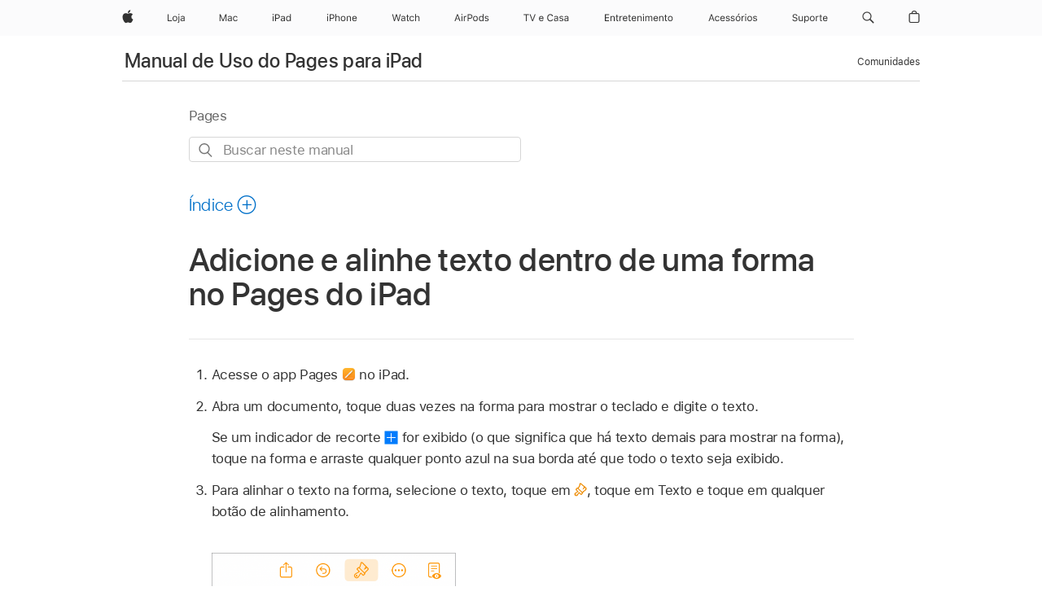

--- FILE ---
content_type: text/html;charset=utf-8
request_url: https://support.apple.com/pt-br/guide/pages-ipad/tan3c3a4ec1b/ipados
body_size: 36967
content:

    
<!DOCTYPE html>
<html lang="pt" prefix="og: http://ogp.me/ns#" dir=ltr>

<head>
	<meta name="viewport" content="width=device-width, initial-scale=1" />
	<meta http-equiv="content-type" content="text/html; charset=UTF-8" />
	<title lang="pt">Adicione e alinhe texto dentro de uma forma no Pages do iPad - Suporte da Apple (BR)</title>
	<link rel="dns-prefetch" href="https://www.apple.com/" />
	<link rel="preconnect" href="https://www.apple.com/" crossorigin />
	<link rel="canonical" href="https://support.apple.com/pt-br/guide/pages-ipad/tan3c3a4ec1b/ipados" />
	<link rel="apple-touch-icon" href="/favicon.ico">
    <link rel="icon" type="image/png" href="/favicon.ico">
	
	
		<meta name="description" content="No Pages do iPad, adicione texto a uma forma e ajuste seu espacejamento e alinhamento." />
		<meta property="og:url" content="https://support.apple.com/pt-br/guide/pages-ipad/tan3c3a4ec1b/ipados" />
		<meta property="og:title" content="Adicione e alinhe texto dentro de uma forma no Pages do iPad" />
		<meta property="og:description" content="No Pages do iPad, adicione texto a uma forma e ajuste seu espacejamento e alinhamento." />
		<meta property="og:site_name" content="Apple Support" />
		<meta property="og:locale" content="pt_BR" />
		<meta property="og:type" content="article" />
		<meta name="ac-gn-search-field[locale]" content="pt_BR" />
	

	
	
	
	
		<link rel="alternate" hreflang="en-ie" href="https://support.apple.com/en-ie/guide/pages-ipad/tan3c3a4ec1b/ipados">
	
		<link rel="alternate" hreflang="ar-kw" href="https://support.apple.com/ar-kw/guide/pages-ipad/tan3c3a4ec1b/ipados">
	
		<link rel="alternate" hreflang="en-il" href="https://support.apple.com/en-il/guide/pages-ipad/tan3c3a4ec1b/ipados">
	
		<link rel="alternate" hreflang="ms-my" href="https://support.apple.com/ms-my/guide/pages-ipad/tan3c3a4ec1b/ipados">
	
		<link rel="alternate" hreflang="en-in" href="https://support.apple.com/en-in/guide/pages-ipad/tan3c3a4ec1b/ipados">
	
		<link rel="alternate" hreflang="en-ae" href="https://support.apple.com/en-ae/guide/pages-ipad/tan3c3a4ec1b/ipados">
	
		<link rel="alternate" hreflang="en-za" href="https://support.apple.com/en-za/guide/pages-ipad/tan3c3a4ec1b/ipados">
	
		<link rel="alternate" hreflang="ta-in" href="https://support.apple.com/ta-in/guide/pages-ipad/tan3c3a4ec1b/ipados">
	
		<link rel="alternate" hreflang="no-no" href="https://support.apple.com/no-no/guide/pages-ipad/tan3c3a4ec1b/ipados">
	
		<link rel="alternate" hreflang="en-al" href="https://support.apple.com/en-al/guide/pages-ipad/tan3c3a4ec1b/ipados">
	
		<link rel="alternate" hreflang="en-is" href="https://support.apple.com/en-is/guide/pages-ipad/tan3c3a4ec1b/ipados">
	
		<link rel="alternate" hreflang="el-gr" href="https://support.apple.com/el-gr/guide/pages-ipad/tan3c3a4ec1b/ipados">
	
		<link rel="alternate" hreflang="en-am" href="https://support.apple.com/en-am/guide/pages-ipad/tan3c3a4ec1b/ipados">
	
		<link rel="alternate" hreflang="nl-nl" href="https://support.apple.com/nl-nl/guide/pages-ipad/tan3c3a4ec1b/ipados">
	
		<link rel="alternate" hreflang="en-au" href="https://support.apple.com/en-au/guide/pages-ipad/tan3c3a4ec1b/ipados">
	
		<link rel="alternate" hreflang="he-il" href="https://support.apple.com/he-il/guide/pages-ipad/tan3c3a4ec1b/ipados">
	
		<link rel="alternate" hreflang="en-az" href="https://support.apple.com/en-az/guide/pages-ipad/tan3c3a4ec1b/ipados">
	
		<link rel="alternate" hreflang="or-in" href="https://support.apple.com/or-in/guide/pages-ipad/tan3c3a4ec1b/ipados">
	
		<link rel="alternate" hreflang="hu-hu" href="https://support.apple.com/hu-hu/guide/pages-ipad/tan3c3a4ec1b/ipados">
	
		<link rel="alternate" hreflang="ml-in" href="https://support.apple.com/ml-in/guide/pages-ipad/tan3c3a4ec1b/ipados">
	
		<link rel="alternate" hreflang="en-jo" href="https://support.apple.com/en-jo/guide/pages-ipad/tan3c3a4ec1b/ipados">
	
		<link rel="alternate" hreflang="en-bh" href="https://support.apple.com/en-bh/guide/pages-ipad/tan3c3a4ec1b/ipados">
	
		<link rel="alternate" hreflang="es-cl" href="https://support.apple.com/es-cl/guide/pages-ipad/tan3c3a4ec1b/ipados">
	
		<link rel="alternate" hreflang="fr-sn" href="https://support.apple.com/fr-sn/guide/pages-ipad/tan3c3a4ec1b/ipados">
	
		<link rel="alternate" hreflang="fr-ca" href="https://support.apple.com/fr-ca/guide/pages-ipad/tan3c3a4ec1b/ipados">
	
		<link rel="alternate" hreflang="es-co" href="https://support.apple.com/es-co/guide/pages-ipad/tan3c3a4ec1b/ipados">
	
		<link rel="alternate" hreflang="pl-pl" href="https://support.apple.com/pl-pl/guide/pages-ipad/tan3c3a4ec1b/ipados">
	
		<link rel="alternate" hreflang="en-bn" href="https://support.apple.com/en-bn/guide/pages-ipad/tan3c3a4ec1b/ipados">
	
		<link rel="alternate" hreflang="pt-pt" href="https://support.apple.com/pt-pt/guide/pages-ipad/tan3c3a4ec1b/ipados">
	
		<link rel="alternate" hreflang="en-sa" href="https://support.apple.com/en-sa/guide/pages-ipad/tan3c3a4ec1b/ipados">
	
		<link rel="alternate" hreflang="fr-be" href="https://support.apple.com/fr-be/guide/pages-ipad/tan3c3a4ec1b/ipados">
	
		<link rel="alternate" hreflang="ar-eg" href="https://support.apple.com/ar-eg/guide/pages-ipad/tan3c3a4ec1b/ipados">
	
		<link rel="alternate" hreflang="en-bw" href="https://support.apple.com/en-bw/guide/pages-ipad/tan3c3a4ec1b/ipados">
	
		<link rel="alternate" hreflang="en-sg" href="https://support.apple.com/en-sg/guide/pages-ipad/tan3c3a4ec1b/ipados">
	
		<link rel="alternate" hreflang="en-by" href="https://support.apple.com/en-by/guide/pages-ipad/tan3c3a4ec1b/ipados">
	
		<link rel="alternate" hreflang="en-ke" href="https://support.apple.com/en-ke/guide/pages-ipad/tan3c3a4ec1b/ipados">
	
		<link rel="alternate" hreflang="hr-hr" href="https://support.apple.com/hr-hr/guide/pages-ipad/tan3c3a4ec1b/ipados">
	
		<link rel="alternate" hreflang="en-om" href="https://support.apple.com/en-om/guide/pages-ipad/tan3c3a4ec1b/ipados">
	
		<link rel="alternate" hreflang="en-ge" href="https://support.apple.com/en-ge/guide/pages-ipad/tan3c3a4ec1b/ipados">
	
		<link rel="alternate" hreflang="zh-mo" href="https://support.apple.com/zh-mo/guide/pages-ipad/tan3c3a4ec1b/ipados">
	
		<link rel="alternate" hreflang="de-at" href="https://support.apple.com/de-at/guide/pages-ipad/tan3c3a4ec1b/ipados">
	
		<link rel="alternate" hreflang="en-gu" href="https://support.apple.com/en-gu/guide/pages-ipad/tan3c3a4ec1b/ipados">
	
		<link rel="alternate" hreflang="en-gw" href="https://support.apple.com/en-gw/guide/pages-ipad/tan3c3a4ec1b/ipados">
	
		<link rel="alternate" hreflang="fr-gn" href="https://support.apple.com/fr-gn/guide/pages-ipad/tan3c3a4ec1b/ipados">
	
		<link rel="alternate" hreflang="fr-gq" href="https://support.apple.com/fr-gq/guide/pages-ipad/tan3c3a4ec1b/ipados">
	
		<link rel="alternate" hreflang="cs-cz" href="https://support.apple.com/cs-cz/guide/pages-ipad/tan3c3a4ec1b/ipados">
	
		<link rel="alternate" hreflang="en-ph" href="https://support.apple.com/en-ph/guide/pages-ipad/tan3c3a4ec1b/ipados">
	
		<link rel="alternate" hreflang="zh-tw" href="https://support.apple.com/zh-tw/guide/pages-ipad/tan3c3a4ec1b/ipados">
	
		<link rel="alternate" hreflang="en-hk" href="https://support.apple.com/en-hk/guide/pages-ipad/tan3c3a4ec1b/ipados">
	
		<link rel="alternate" hreflang="ko-kr" href="https://support.apple.com/ko-kr/guide/pages-ipad/tan3c3a4ec1b/ipados">
	
		<link rel="alternate" hreflang="sk-sk" href="https://support.apple.com/sk-sk/guide/pages-ipad/tan3c3a4ec1b/ipados">
	
		<link rel="alternate" hreflang="ru-ru" href="https://support.apple.com/ru-ru/guide/pages-ipad/tan3c3a4ec1b/ipados">
	
		<link rel="alternate" hreflang="ar-om" href="https://support.apple.com/ar-om/guide/pages-ipad/tan3c3a4ec1b/ipados">
	
		<link rel="alternate" hreflang="en-qa" href="https://support.apple.com/en-qa/guide/pages-ipad/tan3c3a4ec1b/ipados">
	
		<link rel="alternate" hreflang="sv-se" href="https://support.apple.com/sv-se/guide/pages-ipad/tan3c3a4ec1b/ipados">
	
		<link rel="alternate" hreflang="mr-in" href="https://support.apple.com/mr-in/guide/pages-ipad/tan3c3a4ec1b/ipados">
	
		<link rel="alternate" hreflang="da-dk" href="https://support.apple.com/da-dk/guide/pages-ipad/tan3c3a4ec1b/ipados">
	
		<link rel="alternate" hreflang="uk-ua" href="https://support.apple.com/uk-ua/guide/pages-ipad/tan3c3a4ec1b/ipados">
	
		<link rel="alternate" hreflang="en-us" href="https://support.apple.com/guide/pages-ipad/tan3c3a4ec1b/ipados">
	
		<link rel="alternate" hreflang="en-mk" href="https://support.apple.com/en-mk/guide/pages-ipad/tan3c3a4ec1b/ipados">
	
		<link rel="alternate" hreflang="en-mn" href="https://support.apple.com/en-mn/guide/pages-ipad/tan3c3a4ec1b/ipados">
	
		<link rel="alternate" hreflang="gu-in" href="https://support.apple.com/gu-in/guide/pages-ipad/tan3c3a4ec1b/ipados">
	
		<link rel="alternate" hreflang="en-eg" href="https://support.apple.com/en-eg/guide/pages-ipad/tan3c3a4ec1b/ipados">
	
		<link rel="alternate" hreflang="en-mo" href="https://support.apple.com/en-mo/guide/pages-ipad/tan3c3a4ec1b/ipados">
	
		<link rel="alternate" hreflang="en-uz" href="https://support.apple.com/en-uz/guide/pages-ipad/tan3c3a4ec1b/ipados">
	
		<link rel="alternate" hreflang="fr-ne" href="https://support.apple.com/fr-ne/guide/pages-ipad/tan3c3a4ec1b/ipados">
	
		<link rel="alternate" hreflang="en-mt" href="https://support.apple.com/en-mt/guide/pages-ipad/tan3c3a4ec1b/ipados">
	
		<link rel="alternate" hreflang="nl-be" href="https://support.apple.com/nl-be/guide/pages-ipad/tan3c3a4ec1b/ipados">
	
		<link rel="alternate" hreflang="zh-cn" href="https://support.apple.com/zh-cn/guide/pages-ipad/tan3c3a4ec1b/ipados">
	
		<link rel="alternate" hreflang="te-in" href="https://support.apple.com/te-in/guide/pages-ipad/tan3c3a4ec1b/ipados">
	
		<link rel="alternate" hreflang="en-mz" href="https://support.apple.com/en-mz/guide/pages-ipad/tan3c3a4ec1b/ipados">
	
		<link rel="alternate" hreflang="fr-ml" href="https://support.apple.com/fr-ml/guide/pages-ipad/tan3c3a4ec1b/ipados">
	
		<link rel="alternate" hreflang="en-my" href="https://support.apple.com/en-my/guide/pages-ipad/tan3c3a4ec1b/ipados">
	
		<link rel="alternate" hreflang="hi-in" href="https://support.apple.com/hi-in/guide/pages-ipad/tan3c3a4ec1b/ipados">
	
		<link rel="alternate" hreflang="fr-mu" href="https://support.apple.com/fr-mu/guide/pages-ipad/tan3c3a4ec1b/ipados">
	
		<link rel="alternate" hreflang="en-ng" href="https://support.apple.com/en-ng/guide/pages-ipad/tan3c3a4ec1b/ipados">
	
		<link rel="alternate" hreflang="el-cy" href="https://support.apple.com/el-cy/guide/pages-ipad/tan3c3a4ec1b/ipados">
	
		<link rel="alternate" hreflang="en-vn" href="https://support.apple.com/en-vn/guide/pages-ipad/tan3c3a4ec1b/ipados">
	
		<link rel="alternate" hreflang="ja-jp" href="https://support.apple.com/ja-jp/guide/pages-ipad/tan3c3a4ec1b/ipados">
	
		<link rel="alternate" hreflang="de-ch" href="https://support.apple.com/de-ch/guide/pages-ipad/tan3c3a4ec1b/ipados">
	
		<link rel="alternate" hreflang="ar-qa" href="https://support.apple.com/ar-qa/guide/pages-ipad/tan3c3a4ec1b/ipados">
	
		<link rel="alternate" hreflang="en-nz" href="https://support.apple.com/en-nz/guide/pages-ipad/tan3c3a4ec1b/ipados">
	
		<link rel="alternate" hreflang="ro-ro" href="https://support.apple.com/ro-ro/guide/pages-ipad/tan3c3a4ec1b/ipados">
	
		<link rel="alternate" hreflang="it-ch" href="https://support.apple.com/it-ch/guide/pages-ipad/tan3c3a4ec1b/ipados">
	
		<link rel="alternate" hreflang="tr-tr" href="https://support.apple.com/tr-tr/guide/pages-ipad/tan3c3a4ec1b/ipados">
	
		<link rel="alternate" hreflang="fr-fr" href="https://support.apple.com/fr-fr/guide/pages-ipad/tan3c3a4ec1b/ipados">
	
		<link rel="alternate" hreflang="vi-vn" href="https://support.apple.com/vi-vn/guide/pages-ipad/tan3c3a4ec1b/ipados">
	
		<link rel="alternate" hreflang="en-gb" href="https://support.apple.com/en-gb/guide/pages-ipad/tan3c3a4ec1b/ipados">
	
		<link rel="alternate" hreflang="fi-fi" href="https://support.apple.com/fi-fi/guide/pages-ipad/tan3c3a4ec1b/ipados">
	
		<link rel="alternate" hreflang="en-kg" href="https://support.apple.com/en-kg/guide/pages-ipad/tan3c3a4ec1b/ipados">
	
		<link rel="alternate" hreflang="en-ca" href="https://support.apple.com/en-ca/guide/pages-ipad/tan3c3a4ec1b/ipados">
	
		<link rel="alternate" hreflang="fr-tn" href="https://support.apple.com/fr-tn/guide/pages-ipad/tan3c3a4ec1b/ipados">
	
		<link rel="alternate" hreflang="ar-ae" href="https://support.apple.com/ar-ae/guide/pages-ipad/tan3c3a4ec1b/ipados">
	
		<link rel="alternate" hreflang="bn-in" href="https://support.apple.com/bn-in/guide/pages-ipad/tan3c3a4ec1b/ipados">
	
		<link rel="alternate" hreflang="en-kw" href="https://support.apple.com/en-kw/guide/pages-ipad/tan3c3a4ec1b/ipados">
	
		<link rel="alternate" hreflang="en-kz" href="https://support.apple.com/en-kz/guide/pages-ipad/tan3c3a4ec1b/ipados">
	
		<link rel="alternate" hreflang="fr-cf" href="https://support.apple.com/fr-cf/guide/pages-ipad/tan3c3a4ec1b/ipados">
	
		<link rel="alternate" hreflang="fr-ci" href="https://support.apple.com/fr-ci/guide/pages-ipad/tan3c3a4ec1b/ipados">
	
		<link rel="alternate" hreflang="pa-in" href="https://support.apple.com/pa-in/guide/pages-ipad/tan3c3a4ec1b/ipados">
	
		<link rel="alternate" hreflang="fr-ch" href="https://support.apple.com/fr-ch/guide/pages-ipad/tan3c3a4ec1b/ipados">
	
		<link rel="alternate" hreflang="es-us" href="https://support.apple.com/es-us/guide/pages-ipad/tan3c3a4ec1b/ipados">
	
		<link rel="alternate" hreflang="kn-in" href="https://support.apple.com/kn-in/guide/pages-ipad/tan3c3a4ec1b/ipados">
	
		<link rel="alternate" hreflang="fr-cm" href="https://support.apple.com/fr-cm/guide/pages-ipad/tan3c3a4ec1b/ipados">
	
		<link rel="alternate" hreflang="en-lb" href="https://support.apple.com/en-lb/guide/pages-ipad/tan3c3a4ec1b/ipados">
	
		<link rel="alternate" hreflang="en-tj" href="https://support.apple.com/en-tj/guide/pages-ipad/tan3c3a4ec1b/ipados">
	
		<link rel="alternate" hreflang="en-tm" href="https://support.apple.com/en-tm/guide/pages-ipad/tan3c3a4ec1b/ipados">
	
		<link rel="alternate" hreflang="ar-sa" href="https://support.apple.com/ar-sa/guide/pages-ipad/tan3c3a4ec1b/ipados">
	
		<link rel="alternate" hreflang="de-de" href="https://support.apple.com/de-de/guide/pages-ipad/tan3c3a4ec1b/ipados">
	
		<link rel="alternate" hreflang="ca-es" href="https://support.apple.com/ca-es/guide/pages-ipad/tan3c3a4ec1b/ipados">
	
		<link rel="alternate" hreflang="en-lk" href="https://support.apple.com/en-lk/guide/pages-ipad/tan3c3a4ec1b/ipados">
	
		<link rel="alternate" hreflang="fr-ma" href="https://support.apple.com/fr-ma/guide/pages-ipad/tan3c3a4ec1b/ipados">
	
		<link rel="alternate" hreflang="zh-hk" href="https://support.apple.com/zh-hk/guide/pages-ipad/tan3c3a4ec1b/ipados">
	
		<link rel="alternate" hreflang="pt-br" href="https://support.apple.com/pt-br/guide/pages-ipad/tan3c3a4ec1b/ipados">
	
		<link rel="alternate" hreflang="de-li" href="https://support.apple.com/de-li/guide/pages-ipad/tan3c3a4ec1b/ipados">
	
		<link rel="alternate" hreflang="es-es" href="https://support.apple.com/es-es/guide/pages-ipad/tan3c3a4ec1b/ipados">
	
		<link rel="alternate" hreflang="ar-bh" href="https://support.apple.com/ar-bh/guide/pages-ipad/tan3c3a4ec1b/ipados">
	
		<link rel="alternate" hreflang="fr-mg" href="https://support.apple.com/fr-mg/guide/pages-ipad/tan3c3a4ec1b/ipados">
	
		<link rel="alternate" hreflang="ar-jo" href="https://support.apple.com/ar-jo/guide/pages-ipad/tan3c3a4ec1b/ipados">
	
		<link rel="alternate" hreflang="es-mx" href="https://support.apple.com/es-mx/guide/pages-ipad/tan3c3a4ec1b/ipados">
	
		<link rel="alternate" hreflang="it-it" href="https://support.apple.com/it-it/guide/pages-ipad/tan3c3a4ec1b/ipados">
	
		<link rel="alternate" hreflang="ur-in" href="https://support.apple.com/ur-in/guide/pages-ipad/tan3c3a4ec1b/ipados">
	
		<link rel="alternate" hreflang="id-id" href="https://support.apple.com/id-id/guide/pages-ipad/tan3c3a4ec1b/ipados">
	
		<link rel="alternate" hreflang="de-lu" href="https://support.apple.com/de-lu/guide/pages-ipad/tan3c3a4ec1b/ipados">
	
		<link rel="alternate" hreflang="en-md" href="https://support.apple.com/en-md/guide/pages-ipad/tan3c3a4ec1b/ipados">
	
		<link rel="alternate" hreflang="fr-lu" href="https://support.apple.com/fr-lu/guide/pages-ipad/tan3c3a4ec1b/ipados">
	
		<link rel="alternate" hreflang="en-me" href="https://support.apple.com/en-me/guide/pages-ipad/tan3c3a4ec1b/ipados">
	
		<link rel="alternate" hreflang="th-th" href="https://support.apple.com/th-th/guide/pages-ipad/tan3c3a4ec1b/ipados">
	

		<link rel="preload" as="style" href="/clientside/build/apd-sasskit.built.css" onload="this.onload=null;this.rel='stylesheet'">
		<noscript>
			<link rel="stylesheet" href="/clientside/build/apd-sasskit.built.css" type="text/css" />
		</noscript>

		
			<link rel="preload" as="style" href="/clientside/build/app-apd.css" onload="this.onload=null;this.rel='stylesheet'">
			<noscript>
				<link rel="stylesheet" href="/clientside/build/app-apd.css" type="text/css" />
			</noscript>
    	

	
    <link rel="preload" as="style"
        href="//www.apple.com/wss/fonts?families=SF+Pro,v1:200,300,400,500,600|SF+Pro+Icons,v1"
        onload="this.onload=null;this.rel='stylesheet'">
    <noscript>
        <link rel="stylesheet" href="//www.apple.com/wss/fonts?families=SF+Pro,v1:200,300,400,500,600|SF+Pro+Icons,v1" type="text/css" />
    </noscript>


	<script>
 
    var _applemd = {
        page: {
            
            site_section: "kb",
            
            content_type: "bk",
            info_type: "",
            topics: "",
            in_house: "",
            locale: "pt-br",
            
                content_template: "topic",
            
            friendly_content: {
                title: `Manual de Uso do Pages para iPad`,
                publish_date: "04032025",
                
                    topic_id:   "TAN3C3A4EC1B",
                    article_id        :   "BK_88F1CB87A92871440B879603038D3986_TAN3C3A4EC1B",
                    product_version   :   "pages-ipad, 14.4",
                    os_version        :   "Pages, 1.0",
                    article_version   :   "1"
                
            },
            
            
        },
        
            product: "pages-ipad"
        
    };
    const isMobilePlayer = /iPhone|iPod|Android/i.test(navigator.userAgent);
    

</script>

	
	<script>
		var data = {	
			showHelpFulfeedBack: true,
			id: "BK_88F1CB87A92871440B879603038D3986_TAN3C3A4EC1B",
			locale: "pt_BR",
			podCookie: "br~pt",
			source : "",
			isSecureEnv: false,
			dtmPageSource: "topic",
			domain: "support.apple.com",
			isNeighborJsEnabled: true,
            dtmPageName: "acs.pageload"
		}
		window.appState = JSON.stringify(data);
	</script>
	 
		<script src="/clientside/build/nn.js" type="text/javascript" charset="utf-8"></script>
<script>
    
     var neighborInitData = {
        appDataSchemaVersion: '1.0.0',
        webVitalDataThrottlingPercentage: 100,
        reportThrottledWebVitalDataTypes: ['system:dom-content-loaded', 'system:load', 'system:unfocus', 'system:focus', 'system:unload', 'system:page-hide', 'system:visibility-change-visible', 'system:visibility-change-hidden', 'system:event', 'app:load', 'app:unload', 'app:event'],
        trackMarcomSearch: true,
        trackSurvey: true,
        
        endpoint: 'https://supportmetrics.apple.com/content/services/stats'
    }
</script>

	



</head>


	<body dir="ltr" data-istaskopen="false" lang="pt-br" class="ac-gn-current-support no-js AppleTopic apd-topic" data-designversion="2" itemscope
		itemtype="https://schema.org/TechArticle">

    
	
		





		 <meta name="globalnav-store-key" content="S2A49YFKJF2JAT22K" />
<meta name="globalnav-search-field[name]" content="q" />
<meta name="globalnav-search-field[action]" content="https://support.apple.com/kb/index" />
<meta name="globalnav-search-field[src]" content="globalnav_support" />
<meta name="globalnav-search-field[type]" content="organic" />
<meta name="globalnav-search-field[page]" content="search" />
<meta name="globalnav-search-field[locale]" content="pt_BR" />
<meta name="globalnav-search-field[placeholder]" content="Buscar no Suporte" />
<link
  rel="stylesheet"
  type="text/css"
  href="https://www.apple.com/api-www/global-elements/global-header/v1/assets/globalheader.css"
/>
<div id="globalheader" class="globalnav-scrim globalheader-light"><aside id="globalmessage-segment" lang="pt-BR" dir="ltr" class="globalmessage-segment"><ul data-strings="{&quot;view&quot;:&quot;Página inicial da loja de {%STOREFRONT%}&quot;,&quot;segments&quot;:{&quot;smb&quot;:&quot;Página inicial da Loja Corporativa&quot;,&quot;eduInd&quot;:&quot;Página inicial da Loja Educacional&quot;,&quot;other&quot;:&quot;Página inicial da Loja&quot;},&quot;exit&quot;:&quot;Sair&quot;}" class="globalmessage-segment-content"></ul></aside><nav id="globalnav" lang="pt-BR" dir="ltr" aria-label="Global" data-analytics-element-engagement-start="globalnav:onFlyoutOpen" data-analytics-element-engagement-end="globalnav:onFlyoutClose" data-store-api="https://www.apple.com/[storefront]/shop/bag/status" data-analytics-activitymap-region-id="global nav" data-analytics-region="global nav" class="globalnav no-js   "><div class="globalnav-content"><div class="globalnav-item globalnav-menuback"><button aria-label="Menu principal" class="globalnav-menuback-button"><span class="globalnav-chevron-icon"><svg height="48" viewBox="0 0 9 48" width="9" xmlns="http://www.w3.org/2000/svg"><path d="m1.5618 24.0621 6.5581-6.4238c.2368-.2319.2407-.6118.0088-.8486-.2324-.2373-.6123-.2407-.8486-.0088l-7 6.8569c-.1157.1138-.1807.2695-.1802.4316.001.1621.0674.3174.1846.4297l7 6.7241c.1162.1118.2661.1675.4155.1675.1577 0 .3149-.062.4326-.1846.2295-.2388.2222-.6187-.0171-.8481z"></path></svg></span></button></div><ul id="globalnav-list" class="globalnav-list"><li data-analytics-element-engagement="globalnav hover - apple" class="
				globalnav-item
				globalnav-item-apple
				
				
			"><a href="https://www.apple.com/br/" data-globalnav-item-name="apple" data-analytics-title="apple home" aria-label="Apple" class="globalnav-link globalnav-link-apple"><span class="globalnav-image-regular globalnav-link-image"><svg height="44" viewBox="0 0 14 44" width="14" xmlns="http://www.w3.org/2000/svg"><path d="m13.0729 17.6825a3.61 3.61 0 0 0 -1.7248 3.0365 3.5132 3.5132 0 0 0 2.1379 3.2223 8.394 8.394 0 0 1 -1.0948 2.2618c-.6816.9812-1.3943 1.9623-2.4787 1.9623s-1.3633-.63-2.613-.63c-1.2187 0-1.6525.6507-2.644.6507s-1.6834-.9089-2.4787-2.0243a9.7842 9.7842 0 0 1 -1.6628-5.2776c0-3.0984 2.014-4.7405 3.9969-4.7405 1.0535 0 1.9314.6919 2.5924.6919.63 0 1.6112-.7333 2.8092-.7333a3.7579 3.7579 0 0 1 3.1604 1.5802zm-3.7284-2.8918a3.5615 3.5615 0 0 0 .8469-2.22 1.5353 1.5353 0 0 0 -.031-.32 3.5686 3.5686 0 0 0 -2.3445 1.2084 3.4629 3.4629 0 0 0 -.8779 2.1585 1.419 1.419 0 0 0 .031.2892 1.19 1.19 0 0 0 .2169.0207 3.0935 3.0935 0 0 0 2.1586-1.1368z"></path></svg></span><span class="globalnav-image-compact globalnav-link-image"><svg height="48" viewBox="0 0 17 48" width="17" xmlns="http://www.w3.org/2000/svg"><path d="m15.5752 19.0792a4.2055 4.2055 0 0 0 -2.01 3.5376 4.0931 4.0931 0 0 0 2.4908 3.7542 9.7779 9.7779 0 0 1 -1.2755 2.6351c-.7941 1.1431-1.6244 2.2862-2.8878 2.2862s-1.5883-.734-3.0443-.734c-1.42 0-1.9252.7581-3.08.7581s-1.9611-1.0589-2.8876-2.3584a11.3987 11.3987 0 0 1 -1.9373-6.1487c0-3.61 2.3464-5.523 4.6566-5.523 1.2274 0 2.25.8062 3.02.8062.734 0 1.8771-.8543 3.2729-.8543a4.3778 4.3778 0 0 1 3.6822 1.841zm-6.8586-2.0456a1.3865 1.3865 0 0 1 -.2527-.024 1.6557 1.6557 0 0 1 -.0361-.337 4.0341 4.0341 0 0 1 1.0228-2.5148 4.1571 4.1571 0 0 1 2.7314-1.4078 1.7815 1.7815 0 0 1 .0361.373 4.1487 4.1487 0 0 1 -.9867 2.587 3.6039 3.6039 0 0 1 -2.5148 1.3236z"></path></svg></span><span class="globalnav-link-text">Apple</span></a></li><li data-topnav-flyout-item="menu" data-topnav-flyout-label="Menu" role="none" class="globalnav-item globalnav-menu"><div data-topnav-flyout="menu" class="globalnav-flyout"><div class="globalnav-menu-list"><div data-analytics-element-engagement="globalnav hover - store" class="
				globalnav-item
				globalnav-item-store
				globalnav-item-menu
				
			"><ul role="none" class="globalnav-submenu-trigger-group"><li class="globalnav-submenu-trigger-item"><a href="https://www.apple.com/br/shop/goto/store" data-globalnav-item-name="store" data-topnav-flyout-trigger-compact="true" data-analytics-title="store" data-analytics-element-engagement="hover - store" aria-label="Loja" class="globalnav-link globalnav-submenu-trigger-link globalnav-link-store"><span class="globalnav-link-text-container"><span class="globalnav-image-regular globalnav-link-image"><svg height="44" viewBox="0 0 21 44" width="21" xmlns="http://www.w3.org/2000/svg"><path d="m5.1328 25.9914h-5.1328v-8.4551h1.0547v7.5059h4.0781zm.8237-3.1582c0-2.0332 1.1133-3.2695 2.9121-3.2695s2.9121 1.2363 2.9121 3.2695c0 2.0273-1.1133 3.2695-2.9121 3.2695s-2.9121-1.2422-2.9121-3.2695zm4.7813 0c0-1.5-.6738-2.3613-1.8691-2.3613s-1.8691.8613-1.8691 2.3613c0 1.4941.6738 2.3613 1.8691 2.3613s1.8691-.8672 1.8691-2.3613zm3.5361 3.4688c0 1.3008-.6094 1.8574-1.9336 1.8574h-.1758v-.8614h.1523c.7148 0 .9492-.2812.9492-.9785v-6.6445h1.0078v6.627zm-1.1953-8.5489c0-.3867.3164-.7031.7031-.7031s.7031.3164.7031.7031-.3164.7031-.7031.7031-.7031-.3164-.7031-.7031zm2.6221 6.4688c0-1.1309.832-1.7812 2.3027-1.8691l1.8223-.1113v-.5742c0-.7793-.4863-1.207-1.4297-1.207-.7559 0-1.2832.2871-1.4238.7852h-1.0195c.1348-1.0137 1.1309-1.6816 2.4785-1.6816 1.541 0 2.4023.791 2.4023 2.1035v4.3242h-.9609v-.9316h-.0938c-.4102.6738-1.1016 1.043-1.9453 1.043-1.2246-.0003-2.1328-.7268-2.1328-1.8811zm4.125-.586v-.5801l-1.6992.1113c-.9609.0645-1.3828.3984-1.3828 1.0312 0 .6445.5449 1.0195 1.2773 1.0195 1.0371.0002 1.8047-.6795 1.8047-1.5819z"></path></svg></span><span class="globalnav-link-text">Loja</span></span></a></li></ul></div><div data-analytics-element-engagement="globalnav hover - mac" class="
				globalnav-item
				globalnav-item-mac
				globalnav-item-menu
				
			"><ul role="none" class="globalnav-submenu-trigger-group"><li class="globalnav-submenu-trigger-item"><a href="https://www.apple.com/br/mac/" data-globalnav-item-name="mac" data-topnav-flyout-trigger-compact="true" data-analytics-title="mac" data-analytics-element-engagement="hover - mac" aria-label="Mac" class="globalnav-link globalnav-submenu-trigger-link globalnav-link-mac"><span class="globalnav-link-text-container"><span class="globalnav-image-regular globalnav-link-image"><svg height="44" viewBox="0 0 23 44" width="23" xmlns="http://www.w3.org/2000/svg"><path d="m8.1558 25.9987v-6.457h-.0703l-2.666 6.457h-.8907l-2.666-6.457h-.0703v6.457h-.9844v-8.4551h1.2246l2.8945 7.0547h.0938l2.8945-7.0547h1.2246v8.4551zm2.5166-1.7696c0-1.1309.832-1.7812 2.3027-1.8691l1.8223-.1113v-.5742c0-.7793-.4863-1.207-1.4297-1.207-.7559 0-1.2832.2871-1.4238.7852h-1.0195c.1348-1.0137 1.1309-1.6816 2.4785-1.6816 1.541 0 2.4023.791 2.4023 2.1035v4.3242h-.9609v-.9318h-.0938c-.4102.6738-1.1016 1.043-1.9453 1.043-1.2246 0-2.1328-.7266-2.1328-1.8809zm4.125-.5859v-.5801l-1.6992.1113c-.9609.0645-1.3828.3984-1.3828 1.0312 0 .6445.5449 1.0195 1.2773 1.0195 1.0371.0001 1.8047-.6796 1.8047-1.5819zm6.958-2.0273c-.1641-.627-.7207-1.1367-1.6289-1.1367-1.1367 0-1.8516.9082-1.8516 2.3379 0 1.459.7266 2.3848 1.8516 2.3848.8496 0 1.4414-.3926 1.6289-1.1074h1.0195c-.1816 1.1602-1.125 2.0156-2.6426 2.0156-1.7695 0-2.9004-1.2832-2.9004-3.293 0-1.9688 1.125-3.2461 2.8945-3.2461 1.5352 0 2.4727.9199 2.6484 2.0449z"></path></svg></span><span class="globalnav-link-text">Mac</span></span></a></li></ul></div><div data-analytics-element-engagement="globalnav hover - ipad" class="
				globalnav-item
				globalnav-item-ipad
				globalnav-item-menu
				
			"><ul role="none" class="globalnav-submenu-trigger-group"><li class="globalnav-submenu-trigger-item"><a href="https://www.apple.com/br/ipad/" data-globalnav-item-name="ipad" data-topnav-flyout-trigger-compact="true" data-analytics-title="ipad" data-analytics-element-engagement="hover - ipad" aria-label="iPad" class="globalnav-link globalnav-submenu-trigger-link globalnav-link-ipad"><span class="globalnav-link-text-container"><span class="globalnav-image-regular globalnav-link-image"><svg height="44" viewBox="0 0 24 44" width="24" xmlns="http://www.w3.org/2000/svg"><path d="m14.9575 23.7002c0 .902-.768 1.582-1.805 1.582-.732 0-1.277-.375-1.277-1.02 0-.632.422-.966 1.383-1.031l1.699-.111zm-1.395-4.072c-1.347 0-2.343.668-2.478 1.681h1.019c.141-.498.668-.785 1.424-.785.944 0 1.43.428 1.43 1.207v.574l-1.822.112c-1.471.088-2.303.738-2.303 1.869 0 1.154.908 1.881 2.133 1.881.844 0 1.535-.369 1.945-1.043h.094v.931h.961v-4.324c0-1.312-.862-2.103-2.403-2.103zm6.769 5.575c-1.155 0-1.846-.885-1.846-2.361 0-1.471.697-2.362 1.846-2.362 1.142 0 1.857.914 1.857 2.362 0 1.459-.709 2.361-1.857 2.361zm1.834-8.027v3.503h-.088c-.358-.691-1.102-1.107-1.981-1.107-1.605 0-2.654 1.289-2.654 3.27 0 1.986 1.037 3.269 2.654 3.269.873 0 1.623-.416 2.022-1.119h.093v1.008h.961v-8.824zm-15.394 4.869h-1.863v-3.563h1.863c1.225 0 1.899.639 1.899 1.799 0 1.119-.697 1.764-1.899 1.764zm.276-4.5h-3.194v8.455h1.055v-3.018h2.127c1.588 0 2.719-1.119 2.719-2.701 0-1.611-1.108-2.736-2.707-2.736zm-6.064 8.454h1.008v-6.316h-1.008zm-.199-8.237c0-.387.316-.704.703-.704s.703.317.703.704c0 .386-.316.703-.703.703s-.703-.317-.703-.703z"></path></svg></span><span class="globalnav-link-text">iPad</span></span></a></li></ul></div><div data-analytics-element-engagement="globalnav hover - iphone" class="
				globalnav-item
				globalnav-item-iphone
				globalnav-item-menu
				
			"><ul role="none" class="globalnav-submenu-trigger-group"><li class="globalnav-submenu-trigger-item"><a href="https://www.apple.com/br/iphone/" data-globalnav-item-name="iphone" data-topnav-flyout-trigger-compact="true" data-analytics-title="iphone" data-analytics-element-engagement="hover - iphone" aria-label="iPhone" class="globalnav-link globalnav-submenu-trigger-link globalnav-link-iphone"><span class="globalnav-link-text-container"><span class="globalnav-image-regular globalnav-link-image"><svg height="44" viewBox="0 0 38 44" width="38" xmlns="http://www.w3.org/2000/svg"><path d="m32.7129 22.3203h3.48c-.023-1.119-.691-1.857-1.693-1.857-1.008 0-1.711.738-1.787 1.857zm4.459 2.045c-.293 1.078-1.277 1.746-2.66 1.746-1.752 0-2.848-1.266-2.848-3.264 0-1.986 1.113-3.275 2.848-3.275 1.705 0 2.742 1.213 2.742 3.176v.386h-4.541v.047c.053 1.248.75 2.039 1.822 2.039.815 0 1.366-.298 1.629-.855zm-12.282-4.682h.961v.996h.094c.316-.697.932-1.107 1.898-1.107 1.418 0 2.209.838 2.209 2.338v4.09h-1.007v-3.844c0-1.137-.481-1.676-1.489-1.676s-1.658.674-1.658 1.781v3.739h-1.008zm-2.499 3.158c0-1.5-.674-2.361-1.869-2.361-1.196 0-1.87.861-1.87 2.361 0 1.495.674 2.362 1.87 2.362 1.195 0 1.869-.867 1.869-2.362zm-4.782 0c0-2.033 1.114-3.269 2.913-3.269 1.798 0 2.912 1.236 2.912 3.269 0 2.028-1.114 3.27-2.912 3.27-1.799 0-2.913-1.242-2.913-3.27zm-6.636-5.666h1.008v3.504h.093c.317-.697.979-1.107 1.946-1.107 1.336 0 2.179.855 2.179 2.338v4.09h-1.007v-3.844c0-1.119-.504-1.676-1.459-1.676-1.131 0-1.752.715-1.752 1.781v3.739h-1.008zm-6.015 4.87h1.863c1.202 0 1.899-.645 1.899-1.764 0-1.16-.674-1.799-1.899-1.799h-1.863zm2.139-4.5c1.599 0 2.707 1.125 2.707 2.736 0 1.582-1.131 2.701-2.719 2.701h-2.127v3.018h-1.055v-8.455zm-6.114 8.454h1.008v-6.316h-1.008zm-.2-8.238c0-.386.317-.703.703-.703.387 0 .704.317.704.703 0 .387-.317.704-.704.704-.386 0-.703-.317-.703-.704z"></path></svg></span><span class="globalnav-link-text">iPhone</span></span></a></li></ul></div><div data-analytics-element-engagement="globalnav hover - watch" class="
				globalnav-item
				globalnav-item-watch
				globalnav-item-menu
				
			"><ul role="none" class="globalnav-submenu-trigger-group"><li class="globalnav-submenu-trigger-item"><a href="https://www.apple.com/br/watch/" data-globalnav-item-name="watch" data-topnav-flyout-trigger-compact="true" data-analytics-title="watch" data-analytics-element-engagement="hover - watch" aria-label="Apple Watch" class="globalnav-link globalnav-submenu-trigger-link globalnav-link-watch"><span class="globalnav-link-text-container"><span class="globalnav-image-regular globalnav-link-image"><svg height="44" viewBox="0 0 35 44" width="35" xmlns="http://www.w3.org/2000/svg"><path d="m28.9819 17.1758h1.008v3.504h.094c.316-.697.978-1.108 1.945-1.108 1.336 0 2.18.856 2.18 2.338v4.09h-1.008v-3.844c0-1.119-.504-1.675-1.459-1.675-1.131 0-1.752.715-1.752 1.781v3.738h-1.008zm-2.42 4.441c-.164-.627-.721-1.136-1.629-1.136-1.137 0-1.852.908-1.852 2.338 0 1.459.727 2.384 1.852 2.384.849 0 1.441-.392 1.629-1.107h1.019c-.182 1.16-1.125 2.016-2.642 2.016-1.77 0-2.901-1.284-2.901-3.293 0-1.969 1.125-3.247 2.895-3.247 1.535 0 2.472.92 2.648 2.045zm-6.533-3.568v1.635h1.407v.844h-1.407v3.574c0 .744.282 1.06.938 1.06.182 0 .281-.006.469-.023v.85c-.2.035-.393.058-.592.058-1.301 0-1.822-.48-1.822-1.687v-3.832h-1.02v-.844h1.02v-1.635zm-4.2 5.596v-.58l-1.699.111c-.961.064-1.383.398-1.383 1.031 0 .645.545 1.02 1.277 1.02 1.038 0 1.805-.68 1.805-1.582zm-4.125.586c0-1.131.832-1.782 2.303-1.869l1.822-.112v-.574c0-.779-.486-1.207-1.43-1.207-.755 0-1.283.287-1.423.785h-1.02c.135-1.014 1.131-1.682 2.479-1.682 1.541 0 2.402.792 2.402 2.104v4.324h-.961v-.931h-.094c-.41.673-1.101 1.043-1.945 1.043-1.225 0-2.133-.727-2.133-1.881zm-7.684 1.769h-.996l-2.303-8.455h1.101l1.682 6.873h.07l1.893-6.873h1.066l1.893 6.873h.07l1.682-6.873h1.101l-2.302 8.455h-.996l-1.946-6.674h-.07z"></path></svg></span><span class="globalnav-link-text">Apple Watch</span></span></a></li></ul></div><div data-analytics-element-engagement="globalnav hover - airpods" class="
				globalnav-item
				globalnav-item-airpods
				globalnav-item-menu
				
			"><ul role="none" class="globalnav-submenu-trigger-group"><li class="globalnav-submenu-trigger-item"><a href="https://www.apple.com/br/airpods/" data-globalnav-item-name="airpods" data-topnav-flyout-trigger-compact="true" data-analytics-title="airpods" data-analytics-element-engagement="hover - airpods" aria-label="AirPods" class="globalnav-link globalnav-submenu-trigger-link globalnav-link-airpods"><span class="globalnav-link-text-container"><span class="globalnav-image-regular globalnav-link-image"><svg height="44" viewBox="0 0 43 44" width="43" xmlns="http://www.w3.org/2000/svg"><path d="m11.7153 19.6836h.961v.937h.094c.187-.615.914-1.048 1.752-1.048.164 0 .375.011.504.029v1.008c-.082-.024-.446-.059-.645-.059-.961 0-1.658.645-1.658 1.535v3.914h-1.008zm28.135-.111c1.324 0 2.244.656 2.379 1.693h-.996c-.135-.504-.627-.838-1.389-.838-.75 0-1.336.381-1.336.943 0 .434.352.704 1.096.885l.973.235c1.189.287 1.763.802 1.763 1.711 0 1.13-1.095 1.91-2.531 1.91-1.406 0-2.373-.674-2.484-1.723h1.037c.17.533.674.873 1.482.873.85 0 1.459-.404 1.459-.984 0-.434-.328-.727-1.002-.891l-1.084-.264c-1.183-.287-1.722-.796-1.722-1.71 0-1.049 1.013-1.84 2.355-1.84zm-6.665 5.631c-1.155 0-1.846-.885-1.846-2.362 0-1.471.697-2.361 1.846-2.361 1.142 0 1.857.914 1.857 2.361 0 1.459-.709 2.362-1.857 2.362zm1.834-8.028v3.504h-.088c-.358-.691-1.102-1.107-1.981-1.107-1.605 0-2.654 1.289-2.654 3.269 0 1.987 1.037 3.27 2.654 3.27.873 0 1.623-.416 2.022-1.119h.094v1.007h.961v-8.824zm-9.001 8.028c-1.195 0-1.869-.868-1.869-2.362 0-1.5.674-2.361 1.869-2.361 1.196 0 1.869.861 1.869 2.361 0 1.494-.673 2.362-1.869 2.362zm0-5.631c-1.799 0-2.912 1.236-2.912 3.269 0 2.028 1.113 3.27 2.912 3.27s2.912-1.242 2.912-3.27c0-2.033-1.113-3.269-2.912-3.269zm-17.071 6.427h1.008v-6.316h-1.008zm-.199-8.238c0-.387.317-.703.703-.703.387 0 .703.316.703.703s-.316.703-.703.703c-.386 0-.703-.316-.703-.703zm-6.137 4.922 1.324-3.773h.093l1.325 3.773zm1.892-5.139h-1.043l-3.117 8.455h1.107l.85-2.42h3.363l.85 2.42h1.107zm14.868 4.5h-1.864v-3.562h1.864c1.224 0 1.898.639 1.898 1.799 0 1.119-.697 1.763-1.898 1.763zm.275-4.5h-3.193v8.455h1.054v-3.017h2.127c1.588 0 2.719-1.119 2.719-2.701 0-1.612-1.107-2.737-2.707-2.737z"></path></svg></span><span class="globalnav-link-text">AirPods</span></span></a></li></ul></div><div data-analytics-element-engagement="globalnav hover - tv-home" class="
				globalnav-item
				globalnav-item-tv-home
				globalnav-item-menu
				
			"><ul role="none" class="globalnav-submenu-trigger-group"><li class="globalnav-submenu-trigger-item"><a href="https://www.apple.com/br/tv-home/" data-globalnav-item-name="tv-home" data-topnav-flyout-trigger-compact="true" data-analytics-title="tv &amp; home" data-analytics-element-engagement="hover - tv &amp; home" aria-label="TV e Casa" class="globalnav-link globalnav-submenu-trigger-link globalnav-link-tv-home"><span class="globalnav-link-text-container"><span class="globalnav-image-regular globalnav-link-image"><svg height="44" viewBox="0 0 56 44" width="56" xmlns="http://www.w3.org/2000/svg"><path d="m2.9952 26v-7.5059h-2.7246v-.9492h6.5039v.9492h-2.7245v7.5059zm7.7314 0-3.1166-8.4551h1.1069l2.4844 7.09h.0937l2.4844-7.09h1.1074l-3.1168 8.4551zm13.8521-1.6348a2.5223 2.5223 0 0 1 -2.66 1.7461c-1.7519 0-2.8476-1.2656-2.8476-3.2636 0-1.9864 1.1133-3.2754 2.8476-3.2754 1.7051 0 2.7422 1.2129 2.7422 3.1757v.3868h-4.5409v.0468c.0527 1.2481.75 2.0391 1.8223 2.0391a1.6363 1.6363 0 0 0 1.6289-.8555zm-4.4587-2.0452h3.48a1.7 1.7 0 0 0 -1.6934-1.8574 1.7992 1.7992 0 0 0 -1.7866 1.8574zm9.07-.5449c0-2.7305 1.43-4.43 3.7266-4.43a3.298 3.298 0 0 1 3.4219 2.7481h-1.0723a2.3234 2.3234 0 0 0 -2.35-1.7754c-1.6231 0-2.6426 1.3359-2.6426 3.457s1.02 3.4512 2.6484 3.4512a2.2632 2.2632 0 0 0 2.3438-1.5821h1.0723a3.2162 3.2162 0 0 1 -3.4161 2.5547c-2.2964.0006-3.732-1.6986-3.732-4.4232zm8.294 2.4551c0-1.1309.832-1.7813 2.3027-1.8692l1.8223-.111v-.5742c0-.7793-.4864-1.207-1.43-1.207-.7559 0-1.2832.2871-1.4239.7851h-1.02c.1348-1.0137 1.1309-1.6816 2.4785-1.6816 1.541 0 2.4024.791 2.4024 2.1035v4.3242h-.961v-.9316h-.0937a2.1822 2.1822 0 0 1 -1.9453 1.0429 1.9209 1.9209 0 0 1 -2.132-1.8808zm4.125-.586v-.58l-1.6993.1113c-.9609.0644-1.3828.3984-1.3828 1.0312 0 .6446.545 1.02 1.2774 1.02a1.6616 1.6616 0 0 0 1.8047-1.5822zm4.96-4.0722a2.1276 2.1276 0 0 1 2.3789 1.6933h-.9961a1.2875 1.2875 0 0 0 -1.3886-.8379c-.75 0-1.336.3809-1.336.9434 0 .4336.3516.7031 1.0957.8848l.9727.2343c1.1894.2871 1.7636.8028 1.7636 1.711 0 1.1308-1.0957 1.91-2.5312 1.91-1.4063 0-2.373-.6738-2.4844-1.7226h1.0371a1.3914 1.3914 0 0 0 1.4825.873c.85 0 1.4589-.4043 1.4589-.9844 0-.4335-.3281-.7265-1.0019-.8906l-1.084-.2637c-1.1836-.2871-1.7227-.7968-1.7227-1.7109.0004-1.0484 1.0141-1.8394 2.3559-1.8394zm3.5772 4.6582c0-1.1309.832-1.7813 2.3027-1.8692l1.8223-.1113v-.5742c0-.7793-.4864-1.207-1.43-1.207-.7559 0-1.2832.2871-1.4239.7851h-1.02c.1348-1.0137 1.1309-1.6816 2.4785-1.6816 1.541 0 2.4024.791 2.4024 2.1035v4.3245h-.961v-.9316h-.0937a2.1822 2.1822 0 0 1 -1.9453 1.0429 1.9209 1.9209 0 0 1 -2.1316-1.8808zm4.125-.586v-.58l-1.6993.1113c-.9609.0644-1.3828.3984-1.3828 1.0312 0 .6446.545 1.02 1.2774 1.02a1.6616 1.6616 0 0 0 1.8051-1.5822z"></path></svg></span><span class="globalnav-link-text">TV e Casa</span></span></a></li></ul></div><div data-analytics-element-engagement="globalnav hover - entertainment" class="
				globalnav-item
				globalnav-item-entertainment
				globalnav-item-menu
				
			"><ul role="none" class="globalnav-submenu-trigger-group"><li class="globalnav-submenu-trigger-item"><a href="https://www.apple.com/br/entertainment/" data-globalnav-item-name="entertainment" data-topnav-flyout-trigger-compact="true" data-analytics-title="entertainment" data-analytics-element-engagement="hover - entertainment" aria-label="Entretenimento" class="globalnav-link globalnav-submenu-trigger-link globalnav-link-entertainment"><span class="globalnav-link-text-container"><span class="globalnav-image-regular globalnav-link-image"><svg height="44" viewBox="0 0 87 44" width="87" xmlns="http://www.w3.org/2000/svg"><path d="m2.0781 17.5449h5.2383v.9492h-4.1836v2.7129h3.9668v.9375h-3.9668v2.9062h4.1836v.9492h-5.2383v-8.4551zm6.8994 2.1387h1.0195v.9492h.0938c.3164-.668.9082-1.0605 1.8398-1.0605 1.418 0 2.209.8379 2.209 2.3379v4.0898h-1.0195v-3.8438c0-1.1367-.4688-1.6816-1.4766-1.6816s-1.6465.6797-1.6465 1.7871v3.7383h-1.0195zm7.2803 4.6758v-3.832h-.9961v-.8438h.9961v-1.6348h1.0547v1.6348h1.3828v.8438h-1.3828v3.5742c0 .7441.2578 1.043.9141 1.043.1816 0 .2812-.0059.4688-.0234v.8672c-.1992.0352-.3926.0586-.5918.0586-1.3008 0-1.8457-.4805-1.8457-1.6875zm3.8418-4.6758h1.0195v.9375h.0938c.2402-.6621.832-1.0488 1.6875-1.0488.1934 0 .4102.0234.5098.041v.9902c-.2109-.0352-.4043-.0586-.627-.0586-.9727 0-1.6641.6152-1.6641 1.541v3.9141h-1.0195zm3.958 3.1816v-.0059c0-1.9512 1.1133-3.2871 2.8301-3.2871s2.7598 1.2773 2.7598 3.1641v.3984h-4.5469c.0293 1.3066.75 2.0684 1.875 2.0684.8555 0 1.3828-.4043 1.5527-.7852l.0234-.0527h1.0195l-.0117.0469c-.2168.8555-1.1191 1.6992-2.6074 1.6992-1.8047 0-2.8945-1.2656-2.8945-3.2461zm1.0605-.5449h3.4922c-.1055-1.248-.7969-1.8398-1.7285-1.8398-.9375 0-1.6523.6387-1.7637 1.8398zm6.3896 2.0391v-3.832h-.9961v-.8438h.9961v-1.6348h1.0547v1.6348h1.3828v.8438h-1.3828v3.5742c0 .7441.2578 1.043.9141 1.043.1816 0 .2812-.0059.4688-.0234v.8672c-.1992.0352-.3926.0586-.5918.0586-1.3008 0-1.8457-.4805-1.8457-1.6875zm3.4365-1.4941v-.0059c0-1.9512 1.1133-3.2871 2.8301-3.2871s2.7598 1.2773 2.7598 3.1641v.3984h-4.5469c.0293 1.3066.75 2.0684 1.875 2.0684.8555 0 1.3828-.4043 1.5527-.7852l.0234-.0527h1.0195l-.0117.0469c-.2168.8555-1.1191 1.6992-2.6074 1.6992-1.8047 0-2.8945-1.2656-2.8945-3.2461zm1.0605-.5449h3.4922c-.1055-1.248-.7969-1.8398-1.7285-1.8398-.9375 0-1.6523.6387-1.7637 1.8398zm5.9912-2.6367h1.0195v.9492h.0938c.3164-.668.9082-1.0605 1.8398-1.0605 1.418 0 2.209.8379 2.209 2.3379v4.0898h-1.0195v-3.8438c0-1.1367-.4688-1.6816-1.4766-1.6816s-1.6465.6797-1.6465 1.7871v3.7383h-1.0195zm6.7178-1.9219c0-.3867.3164-.7031.7031-.7031s.7031.3164.7031.7031-.3164.7031-.7031.7031-.7031-.3164-.7031-.7031zm.1875 1.9219h1.0195v6.3164h-1.0195zm2.8213 0h1.0195v.9609h.0938c.2812-.6797.8789-1.0723 1.7051-1.0723.8555 0 1.4531.4512 1.7461 1.1074h.0938c.3398-.668 1.0605-1.1074 1.9336-1.1074 1.2891 0 2.0098.7383 2.0098 2.0625v4.3652h-1.0195v-4.1309c0-.9316-.4277-1.3945-1.3184-1.3945-.8789 0-1.459.6621-1.459 1.4648v4.0605h-1.0195v-4.2891c0-.75-.5156-1.2363-1.3125-1.2363-.8262 0-1.4531.7207-1.4531 1.6113v3.9141h-1.0195v-6.3164zm10.0049 3.1816v-.0059c0-1.9512 1.1133-3.2871 2.8301-3.2871s2.7598 1.2773 2.7598 3.1641v.3984h-4.5469c.0293 1.3066.75 2.0684 1.875 2.0684.8555 0 1.3828-.4043 1.5527-.7852l.0234-.0527h1.0195l-.0117.0469c-.2168.8555-1.1191 1.6992-2.6074 1.6992-1.8047 0-2.8945-1.2656-2.8945-3.2461zm1.0605-.5449h3.4922c-.1055-1.248-.7969-1.8398-1.7285-1.8398-.9375 0-1.6523.6387-1.7637 1.8398zm5.9922-2.6367h1.0195v.9492h.0938c.3164-.668.9082-1.0605 1.8398-1.0605 1.418 0 2.209.8379 2.209 2.3379v4.0898h-1.0195v-3.8438c0-1.1367-.4688-1.6816-1.4766-1.6816s-1.6465.6797-1.6465 1.7871v3.7383h-1.0195zm7.2803 4.6758v-3.832h-.9961v-.8438h.9961v-1.6348h1.0547v1.6348h1.3828v.8438h-1.3828v3.5742c0 .7441.2578 1.043.9141 1.043.1816 0 .2812-.0059.4688-.0234v.8672c-.1992.0352-.3926.0586-.5918.0586-1.3008 0-1.8457-.4805-1.8457-1.6875zm3.4365-1.5117v-.0117c0-2.0273 1.1133-3.2637 2.9121-3.2637s2.9121 1.2363 2.9121 3.2637v.0117c0 2.0215-1.1133 3.2637-2.9121 3.2637s-2.9121-1.2422-2.9121-3.2637zm4.7812 0v-.0117c0-1.4941-.6738-2.3613-1.8691-2.3613s-1.8691.8672-1.8691 2.3613v.0117c0 1.4883.6738 2.3613 1.8691 2.3613s1.8691-.873 1.8691-2.3613z"></path></svg></span><span class="globalnav-link-text">Entretenimento</span></span></a></li></ul></div><div data-analytics-element-engagement="globalnav hover - accessories" class="
				globalnav-item
				globalnav-item-accessories
				globalnav-item-menu
				
			"><ul role="none" class="globalnav-submenu-trigger-group"><li class="globalnav-submenu-trigger-item"><a href="https://www.apple.com/br/shop/goto/buy_accessories" data-globalnav-item-name="accessories" data-topnav-flyout-trigger-compact="true" data-analytics-title="accessories" data-analytics-element-engagement="hover - accessories" aria-label="Acessórios" class="globalnav-link globalnav-submenu-trigger-link globalnav-link-accessories"><span class="globalnav-link-text-container"><span class="globalnav-image-regular globalnav-link-image"><svg height="44" viewBox="0 0 60 44" width="60" xmlns="http://www.w3.org/2000/svg"><path d="m5.7001 23.5601h-3.3633l-.8496 2.4199h-1.1075l3.1172-8.4551h1.043l3.1172 8.4551h-1.1074zm-3.0528-.8965h2.7422l-1.3242-3.7734h-.0938zm10.0987-1.0664c-.1641-.627-.7207-1.1367-1.6289-1.1367-1.1367 0-1.8516.9082-1.8516 2.3379 0 1.459.7266 2.3848 1.8516 2.3848.8496 0 1.4414-.3926 1.6289-1.1074h1.0195c-.1816 1.1602-1.125 2.0156-2.6426 2.0156-1.7695 0-2.9004-1.2832-2.9004-3.293 0-1.9688 1.125-3.2461 2.8945-3.2461 1.5352 0 2.4727.9199 2.6484 2.0449zm7.5791 2.748c-.293 1.0781-1.2773 1.7461-2.6602 1.7461-1.752 0-2.8477-1.2656-2.8477-3.2637 0-1.9863 1.1133-3.2754 2.8477-3.2754 1.7051 0 2.7422 1.2129 2.7422 3.1758v.3867h-4.541v.0469c.0527 1.248.75 2.0391 1.8223 2.0391.8145 0 1.3652-.2988 1.6289-.8555zm-4.459-2.0449h3.4805c-.0234-1.1191-.6914-1.8574-1.6934-1.8574-1.0078 0-1.711.7383-1.7871 1.8574zm8.2124-2.748c1.3242 0 2.2441.6562 2.3789 1.6934h-.9961c-.1348-.5039-.627-.8379-1.3887-.8379-.75 0-1.3359.3809-1.3359.9434 0 .4336.3516.7031 1.0957.8848l.9727.2344c1.1895.2871 1.7637.8027 1.7637 1.7109 0 1.1309-1.0957 1.9102-2.5312 1.9102-1.4062 0-2.373-.6738-2.4844-1.7227h1.0371c.1699.5332.6738.873 1.4824.873.8496 0 1.459-.4043 1.459-.9844 0-.4336-.3281-.7266-1.002-.8906l-1.084-.2637c-1.1836-.2871-1.7227-.7969-1.7227-1.7109 0-1.0489 1.0137-1.8399 2.3555-1.8399zm6.0439 0c1.3242 0 2.2441.6562 2.3789 1.6934h-.9961c-.1348-.5039-.627-.8379-1.3887-.8379-.75 0-1.3359.3809-1.3359.9434 0 .4336.3516.7031 1.0957.8848l.9727.2344c1.1895.2871 1.7637.8027 1.7637 1.7109 0 1.1309-1.0957 1.9102-2.5312 1.9102-1.4062 0-2.373-.6738-2.4844-1.7227h1.0371c.1699.5332.6738.873 1.4824.873.8496 0 1.459-.4043 1.459-.9844 0-.4336-.3281-.7266-1.002-.8906l-1.084-.2637c-1.1836-.2871-1.7227-.7969-1.7227-1.7109.0001-1.0489 1.0137-1.8399 2.3555-1.8399zm3.6358 3.2695c0-2.0332 1.1133-3.2695 2.9121-3.2695s2.9121 1.2363 2.9121 3.2695c0 2.0273-1.1133 3.2695-2.9121 3.2695s-2.9121-1.2422-2.9121-3.2695zm4.7812 0c0-1.5-.6738-2.3613-1.8691-2.3613s-1.8691.8613-1.8691 2.3613c0 1.4941.6738 2.3613 1.8691 2.3613s1.8691-.8672 1.8691-2.3613zm-2.3027-4.0371 1.0371-1.9922h1.207l-1.3535 1.9922zm4.8076.8789h.9609v.9375h.0938c.1875-.6152.9141-1.0488 1.752-1.0488.1641 0 .375.0117.5039.0293v1.0078c-.082-.0234-.4453-.0586-.6445-.0586-.9609 0-1.6582.6445-1.6582 1.5352v3.914h-1.0078v-6.3164zm4.2749-1.9219c0-.3867.3164-.7031.7031-.7031s.7031.3164.7031.7031-.3164.7031-.7031.7031-.7031-.3164-.7031-.7031zm.1992 1.9219h1.0078v6.3164h-1.0078zm2.4932 3.1582c0-2.0332 1.1133-3.2695 2.9121-3.2695s2.9121 1.2363 2.9121 3.2695c0 2.0273-1.1133 3.2695-2.9121 3.2695s-2.9121-1.2422-2.9121-3.2695zm4.7812 0c0-1.5-.6738-2.3613-1.8691-2.3613s-1.8691.8613-1.8691 2.3613c0 1.4941.6738 2.3613 1.8691 2.3613s1.8691-.8672 1.8691-2.3613zm4.7139-3.2695c1.3242 0 2.2441.6562 2.3789 1.6934h-.9961c-.1348-.5039-.627-.8379-1.3887-.8379-.75 0-1.3359.3809-1.3359.9434 0 .4336.3516.7031 1.0957.8848l.9727.2344c1.1895.2871 1.7637.8027 1.7637 1.7109 0 1.1309-1.0957 1.9102-2.5312 1.9102-1.4062 0-2.373-.6738-2.4844-1.7227h1.0371c.1699.5332.6738.873 1.4824.873.8496 0 1.459-.4043 1.459-.9844 0-.4336-.3281-.7266-1.002-.8906l-1.084-.2637c-1.1836-.2871-1.7227-.7969-1.7227-1.7109 0-1.0489 1.0137-1.8399 2.3555-1.8399z"></path></svg></span><span class="globalnav-link-text">Acessórios</span></span></a></li></ul></div><div data-analytics-element-engagement="globalnav hover - support" class="
				globalnav-item
				globalnav-item-support
				globalnav-item-menu
				
			"><ul role="none" class="globalnav-submenu-trigger-group"><li class="globalnav-submenu-trigger-item"><a href="https://support.apple.com/pt-br/?cid=gn-ols-home-hp-tab" data-globalnav-item-name="support" data-topnav-flyout-trigger-compact="true" data-analytics-title="support" data-analytics-element-engagement="hover - support" data-analytics-exit-link="true" aria-label="Suporte" class="globalnav-link globalnav-submenu-trigger-link globalnav-link-support"><span class="globalnav-link-text-container"><span class="globalnav-image-regular globalnav-link-image"><svg height="44" viewBox="0 0 44 44" width="44" xmlns="http://www.w3.org/2000/svg"><path d="m1.4402 23.7816c.1289.8848.9727 1.4473 2.1738 1.4473 1.1367 0 1.9746-.6152 1.9746-1.4531 0-.7207-.5273-1.1777-1.6934-1.4707l-1.084-.2812c-1.5293-.3867-2.1914-1.0781-2.1914-2.2793 0-1.4355 1.2012-2.4082 2.9883-2.4082 1.6348 0 2.8535.9727 2.9414 2.3379h-1.0604c-.1465-.8672-.8613-1.3828-1.916-1.3828-1.125 0-1.8691.5625-1.8691 1.418 0 .6621.4629 1.043 1.6289 1.3418l.8848.2344c1.752.4395 2.4551 1.1191 2.4551 2.3613 0 1.5527-1.2246 2.543-3.1582 2.543-1.793 0-3.0293-.9492-3.1406-2.4082h1.0662zm11.8448 2.209h-.961v-.9902h-.0938c-.3164.7031-.9902 1.1016-1.957 1.1016-1.418 0-2.1562-.8438-2.1562-2.3379v-4.0898h1.0078v3.8438c0 1.1367.4219 1.6641 1.4297 1.6641 1.1133 0 1.7227-.6621 1.7227-1.7695v-3.7383h1.0078zm7.5088-3.1582c0 1.9746-1.0488 3.2695-2.6543 3.2695-.9023 0-1.6289-.3926-1.9746-1.0605h-.0938v3.0586h-1.0078v-8.4258h.9609v1.0547h.0938c.4043-.7266 1.1602-1.166 2.0215-1.166 1.6113 0 2.6543 1.2832 2.6543 3.2695zm-1.043 0c0-1.4766-.6914-2.3613-1.8457-2.3613-1.1426 0-1.8633.9082-1.8633 2.3613 0 1.4473.7207 2.3613 1.8574 2.3613 1.1602.0001 1.8516-.8847 1.8516-2.3613zm2.1889 0c0-2.0332 1.1133-3.2695 2.9121-3.2695s2.9121 1.2363 2.9121 3.2695c0 2.0273-1.1133 3.2695-2.9121 3.2695s-2.9121-1.2421-2.9121-3.2695zm4.7813 0c0-1.5-.6738-2.3613-1.8691-2.3613s-1.8691.8613-1.8691 2.3613c0 1.4941.6738 2.3613 1.8691 2.3613s1.8691-.8671 1.8691-2.3613zm2.5049-3.1582h.9609v.9375h.0938c.1875-.6152.9141-1.0488 1.752-1.0488.1641 0 .375.0117.5039.0293v1.0078c-.082-.0234-.4453-.0586-.6445-.0586-.9609 0-1.6582.6445-1.6582 1.5352v3.9141h-1.0078v-6.3165zm6.2314-1.6347v1.6348h1.4062v.8438h-1.4062v3.5742c0 .7441.2812 1.0605.9375 1.0605.1816 0 .2812-.0059.4688-.0234v.8496c-.1992.0352-.3926.0586-.5918.0586-1.3008 0-1.8223-.4805-1.8223-1.6875v-3.832h-1.0195v-.8438h1.0195v-1.6348zm7.9131 6.3164c-.293 1.0781-1.2773 1.7461-2.6602 1.7461-1.752 0-2.8477-1.2656-2.8477-3.2637 0-1.9863 1.1133-3.2754 2.8477-3.2754 1.7051 0 2.7422 1.2129 2.7422 3.1758v.3867h-4.541v.0469c.0527 1.248.75 2.0391 1.8223 2.0391.8145 0 1.3652-.2988 1.6289-.8555zm-4.459-2.045h3.4805c-.0234-1.1191-.6914-1.8574-1.6934-1.8574-1.0078 0-1.7109.7383-1.7871 1.8574z"></path></svg></span><span class="globalnav-link-text">Suporte</span></span></a></li></ul></div></div></div></li><li data-topnav-flyout-label="Buscar em apple.com" data-analytics-title="open - search field" class="globalnav-item globalnav-search"><a role="button" id="globalnav-menubutton-link-search" href="https://support.apple.com/kb/index?page=search&locale=pt_BR" data-topnav-flyout-trigger-regular="true" data-topnav-flyout-trigger-compact="true" aria-label="Buscar em apple.com" data-analytics-title="open - search field" class="globalnav-link globalnav-link-search"><span class="globalnav-image-regular"><svg xmlns="http://www.w3.org/2000/svg" width="15px" height="44px" viewBox="0 0 15 44">
<path d="M14.298,27.202l-3.87-3.87c0.701-0.929,1.122-2.081,1.122-3.332c0-3.06-2.489-5.55-5.55-5.55c-3.06,0-5.55,2.49-5.55,5.55 c0,3.061,2.49,5.55,5.55,5.55c1.251,0,2.403-0.421,3.332-1.122l3.87,3.87c0.151,0.151,0.35,0.228,0.548,0.228 s0.396-0.076,0.548-0.228C14.601,27.995,14.601,27.505,14.298,27.202z M1.55,20c0-2.454,1.997-4.45,4.45-4.45 c2.454,0,4.45,1.997,4.45,4.45S8.454,24.45,6,24.45C3.546,24.45,1.55,22.454,1.55,20z"></path>
</svg>
</span><span class="globalnav-image-compact"><svg height="48" viewBox="0 0 17 48" width="17" xmlns="http://www.w3.org/2000/svg"><path d="m16.2294 29.9556-4.1755-4.0821a6.4711 6.4711 0 1 0 -1.2839 1.2625l4.2005 4.1066a.9.9 0 1 0 1.2588-1.287zm-14.5294-8.0017a5.2455 5.2455 0 1 1 5.2455 5.2527 5.2549 5.2549 0 0 1 -5.2455-5.2527z"></path></svg></span></a><div id="globalnav-submenu-search" aria-labelledby="globalnav-menubutton-link-search" class="globalnav-flyout globalnav-submenu"><div class="globalnav-flyout-scroll-container"><div class="globalnav-flyout-content globalnav-submenu-content"><form action="https://support.apple.com/kb/index" method="get" class="globalnav-searchfield"><div class="globalnav-searchfield-wrapper"><input placeholder="Buscar em apple.com" aria-label="Buscar em apple.com" autocorrect="off" autocapitalize="off" autocomplete="off" spellcheck="false" class="globalnav-searchfield-input" name="q"><input id="globalnav-searchfield-src" type="hidden" name="src" value><input type="hidden" name="type" value><input type="hidden" name="page" value><input type="hidden" name="locale" value><button aria-label="Limpar busca" tabindex="-1" type="button" class="globalnav-searchfield-reset"><span class="globalnav-image-regular"><svg height="14" viewBox="0 0 14 14" width="14" xmlns="http://www.w3.org/2000/svg"><path d="m7 .0339a6.9661 6.9661 0 1 0 6.9661 6.9661 6.9661 6.9661 0 0 0 -6.9661-6.9661zm2.798 8.9867a.55.55 0 0 1 -.778.7774l-2.02-2.02-2.02 2.02a.55.55 0 0 1 -.7784-.7774l2.0206-2.0206-2.0204-2.02a.55.55 0 0 1 .7782-.7778l2.02 2.02 2.02-2.02a.55.55 0 0 1 .778.7778l-2.0203 2.02z"></path></svg></span><span class="globalnav-image-compact"><svg height="16" viewBox="0 0 16 16" width="16" xmlns="http://www.w3.org/2000/svg"><path d="m0 8a8.0474 8.0474 0 0 1 7.9922-8 8.0609 8.0609 0 0 1 8.0078 8 8.0541 8.0541 0 0 1 -8 8 8.0541 8.0541 0 0 1 -8-8zm5.6549 3.2863 2.3373-2.353 2.3451 2.353a.6935.6935 0 0 0 .4627.1961.6662.6662 0 0 0 .6667-.6667.6777.6777 0 0 0 -.1961-.4706l-2.3451-2.3373 2.3529-2.3607a.5943.5943 0 0 0 .1961-.4549.66.66 0 0 0 -.6667-.6589.6142.6142 0 0 0 -.447.1961l-2.3686 2.3606-2.353-2.3527a.6152.6152 0 0 0 -.447-.1883.6529.6529 0 0 0 -.6667.651.6264.6264 0 0 0 .1961.4549l2.3451 2.3529-2.3451 2.353a.61.61 0 0 0 -.1961.4549.6661.6661 0 0 0 .6667.6667.6589.6589 0 0 0 .4627-.1961z" ></path></svg></span></button><button aria-label="Enviar busca" tabindex="-1" aria-hidden="true" type="submit" class="globalnav-searchfield-submit"><span class="globalnav-image-regular"><svg height="32" viewBox="0 0 30 32" width="30" xmlns="http://www.w3.org/2000/svg"><path d="m23.3291 23.3066-4.35-4.35c-.0105-.0105-.0247-.0136-.0355-.0235a6.8714 6.8714 0 1 0 -1.5736 1.4969c.0214.0256.03.0575.0542.0815l4.35 4.35a1.1 1.1 0 1 0 1.5557-1.5547zm-15.4507-8.582a5.6031 5.6031 0 1 1 5.603 5.61 5.613 5.613 0 0 1 -5.603-5.61z"></path></svg></span><span class="globalnav-image-compact"><svg width="38" height="40" viewBox="0 0 38 40" xmlns="http://www.w3.org/2000/svg"><path d="m28.6724 27.8633-5.07-5.07c-.0095-.0095-.0224-.0122-.032-.0213a7.9967 7.9967 0 1 0 -1.8711 1.7625c.0254.03.0357.0681.0642.0967l5.07 5.07a1.3 1.3 0 0 0 1.8389-1.8379zm-18.0035-10.0033a6.5447 6.5447 0 1 1 6.545 6.5449 6.5518 6.5518 0 0 1 -6.545-6.5449z"></path></svg></span></button></div><div role="status" aria-live="polite" data-topnav-searchresults-label="total de resultados" class="globalnav-searchresults-count"></div></form><div class="globalnav-searchresults"></div></div></div></div></li><li id="globalnav-bag" data-analytics-region="bag" class="globalnav-item globalnav-bag"><div class="globalnav-bag-wrapper"><a role="button" id="globalnav-menubutton-link-bag" href="https://www.apple.com/br/shop/goto/bag" aria-label="Sacola" data-globalnav-item-name="bag" data-topnav-flyout-trigger-regular="true" data-topnav-flyout-trigger-compact="true" data-analytics-title="open - bag" class="globalnav-link globalnav-link-bag"><span class="globalnav-image-regular"><svg height="44" viewBox="0 0 14 44" width="14" xmlns="http://www.w3.org/2000/svg"><path d="m11.3535 16.0283h-1.0205a3.4229 3.4229 0 0 0 -3.333-2.9648 3.4229 3.4229 0 0 0 -3.333 2.9648h-1.02a2.1184 2.1184 0 0 0 -2.117 2.1162v7.7155a2.1186 2.1186 0 0 0 2.1162 2.1167h8.707a2.1186 2.1186 0 0 0 2.1168-2.1167v-7.7155a2.1184 2.1184 0 0 0 -2.1165-2.1162zm-4.3535-1.8652a2.3169 2.3169 0 0 1 2.2222 1.8652h-4.4444a2.3169 2.3169 0 0 1 2.2222-1.8652zm5.37 11.6969a1.0182 1.0182 0 0 1 -1.0166 1.0171h-8.7069a1.0182 1.0182 0 0 1 -1.0165-1.0171v-7.7155a1.0178 1.0178 0 0 1 1.0166-1.0166h8.707a1.0178 1.0178 0 0 1 1.0164 1.0166z"></path></svg></span><span class="globalnav-image-compact"><svg height="48" viewBox="0 0 17 48" width="17" xmlns="http://www.w3.org/2000/svg"><path d="m13.4575 16.9268h-1.1353a3.8394 3.8394 0 0 0 -7.6444 0h-1.1353a2.6032 2.6032 0 0 0 -2.6 2.6v8.9232a2.6032 2.6032 0 0 0 2.6 2.6h9.915a2.6032 2.6032 0 0 0 2.6-2.6v-8.9231a2.6032 2.6032 0 0 0 -2.6-2.6001zm-4.9575-2.2768a2.658 2.658 0 0 1 2.6221 2.2764h-5.2442a2.658 2.658 0 0 1 2.6221-2.2764zm6.3574 13.8a1.4014 1.4014 0 0 1 -1.4 1.4h-9.9149a1.4014 1.4014 0 0 1 -1.4-1.4v-8.9231a1.4014 1.4014 0 0 1 1.4-1.4h9.915a1.4014 1.4014 0 0 1 1.4 1.4z"></path></svg></span></a><span aria-hidden="true" data-analytics-title="open - bag" class="globalnav-bag-badge"><span class="globalnav-bag-badge-separator"></span><span class="globalnav-bag-badge-number">0</span><span class="globalnav-bag-badge-unit">+</span></span></div><div id="globalnav-submenu-bag" aria-labelledby="globalnav-menubutton-link-bag" class="globalnav-flyout globalnav-submenu"><div class="globalnav-flyout-scroll-container"><div class="globalnav-flyout-content globalnav-submenu-content"></div></div></div></li></ul><div class="globalnav-menutrigger"><button id="globalnav-menutrigger-button" aria-controls="globalnav-list" aria-label="Menu" data-topnav-menu-label-open="Menu" data-topnav-menu-label-close="Close" data-topnav-flyout-trigger-compact="menu" class="globalnav-menutrigger-button"><svg width="18" height="18" viewBox="0 0 18 18"><polyline id="globalnav-menutrigger-bread-bottom" fill="none" stroke="currentColor" stroke-width="1.2" stroke-linecap="round" stroke-linejoin="round" points="2 12, 16 12" class="globalnav-menutrigger-bread globalnav-menutrigger-bread-bottom"><animate id="globalnav-anim-menutrigger-bread-bottom-open" attributeName="points" keyTimes="0;0.5;1" dur="0.24s" begin="indefinite" fill="freeze" calcMode="spline" keySplines="0.42, 0, 1, 1;0, 0, 0.58, 1" values=" 2 12, 16 12; 2 9, 16 9; 3.5 15, 15 3.5"></animate><animate id="globalnav-anim-menutrigger-bread-bottom-close" attributeName="points" keyTimes="0;0.5;1" dur="0.24s" begin="indefinite" fill="freeze" calcMode="spline" keySplines="0.42, 0, 1, 1;0, 0, 0.58, 1" values=" 3.5 15, 15 3.5; 2 9, 16 9; 2 12, 16 12"></animate></polyline><polyline id="globalnav-menutrigger-bread-top" fill="none" stroke="currentColor" stroke-width="1.2" stroke-linecap="round" stroke-linejoin="round" points="2 5, 16 5" class="globalnav-menutrigger-bread globalnav-menutrigger-bread-top"><animate id="globalnav-anim-menutrigger-bread-top-open" attributeName="points" keyTimes="0;0.5;1" dur="0.24s" begin="indefinite" fill="freeze" calcMode="spline" keySplines="0.42, 0, 1, 1;0, 0, 0.58, 1" values=" 2 5, 16 5; 2 9, 16 9; 3.5 3.5, 15 15"></animate><animate id="globalnav-anim-menutrigger-bread-top-close" attributeName="points" keyTimes="0;0.5;1" dur="0.24s" begin="indefinite" fill="freeze" calcMode="spline" keySplines="0.42, 0, 1, 1;0, 0, 0.58, 1" values=" 3.5 3.5, 15 15; 2 9, 16 9; 2 5, 16 5"></animate></polyline></svg></button></div></div></nav><div id="globalnav-curtain" class="globalnav-curtain"></div><div id="globalnav-placeholder" class="globalnav-placeholder"></div></div><script id="__ACGH_DATA__" type="application/json">{"props":{"globalNavData":{"locale":"pt_BR","ariaLabel":"Global","analyticsAttributes":[{"name":"data-analytics-activitymap-region-id","value":"global nav"},{"name":"data-analytics-region","value":"global nav"}],"links":[{"id":"51e28ced0d6d944a5ec0ab6e100171130c4bfe960fdc59ccc45a92848a9bdd34","name":"apple","text":"Apple","url":"/br/","ariaLabel":"Apple","submenuAriaLabel":"Menu Apple","images":[{"name":"regular","assetInline":"<svg height=\"44\" viewBox=\"0 0 14 44\" width=\"14\" xmlns=\"http://www.w3.org/2000/svg\"><path d=\"m13.0729 17.6825a3.61 3.61 0 0 0 -1.7248 3.0365 3.5132 3.5132 0 0 0 2.1379 3.2223 8.394 8.394 0 0 1 -1.0948 2.2618c-.6816.9812-1.3943 1.9623-2.4787 1.9623s-1.3633-.63-2.613-.63c-1.2187 0-1.6525.6507-2.644.6507s-1.6834-.9089-2.4787-2.0243a9.7842 9.7842 0 0 1 -1.6628-5.2776c0-3.0984 2.014-4.7405 3.9969-4.7405 1.0535 0 1.9314.6919 2.5924.6919.63 0 1.6112-.7333 2.8092-.7333a3.7579 3.7579 0 0 1 3.1604 1.5802zm-3.7284-2.8918a3.5615 3.5615 0 0 0 .8469-2.22 1.5353 1.5353 0 0 0 -.031-.32 3.5686 3.5686 0 0 0 -2.3445 1.2084 3.4629 3.4629 0 0 0 -.8779 2.1585 1.419 1.419 0 0 0 .031.2892 1.19 1.19 0 0 0 .2169.0207 3.0935 3.0935 0 0 0 2.1586-1.1368z\"></path></svg>"},{"name":"compact","assetInline":"<svg height=\"48\" viewBox=\"0 0 17 48\" width=\"17\" xmlns=\"http://www.w3.org/2000/svg\"><path d=\"m15.5752 19.0792a4.2055 4.2055 0 0 0 -2.01 3.5376 4.0931 4.0931 0 0 0 2.4908 3.7542 9.7779 9.7779 0 0 1 -1.2755 2.6351c-.7941 1.1431-1.6244 2.2862-2.8878 2.2862s-1.5883-.734-3.0443-.734c-1.42 0-1.9252.7581-3.08.7581s-1.9611-1.0589-2.8876-2.3584a11.3987 11.3987 0 0 1 -1.9373-6.1487c0-3.61 2.3464-5.523 4.6566-5.523 1.2274 0 2.25.8062 3.02.8062.734 0 1.8771-.8543 3.2729-.8543a4.3778 4.3778 0 0 1 3.6822 1.841zm-6.8586-2.0456a1.3865 1.3865 0 0 1 -.2527-.024 1.6557 1.6557 0 0 1 -.0361-.337 4.0341 4.0341 0 0 1 1.0228-2.5148 4.1571 4.1571 0 0 1 2.7314-1.4078 1.7815 1.7815 0 0 1 .0361.373 4.1487 4.1487 0 0 1 -.9867 2.587 3.6039 3.6039 0 0 1 -2.5148 1.3236z\"></path></svg>"}],"analyticsAttributes":[{"name":"data-analytics-title","value":"apple home"}]},{"id":"4679a3aeb8652b42f00ae39ef9d7d89843273b7b2026470edb36d83886f5e92a","name":"store","text":"Loja","url":"/br/shop/goto/store","ariaLabel":"Loja","submenuAriaLabel":"Menu Loja","images":[{"name":"regular","assetInline":"<svg height=\"44\" viewBox=\"0 0 21 44\" width=\"21\" xmlns=\"http://www.w3.org/2000/svg\"><path d=\"m5.1328 25.9914h-5.1328v-8.4551h1.0547v7.5059h4.0781zm.8237-3.1582c0-2.0332 1.1133-3.2695 2.9121-3.2695s2.9121 1.2363 2.9121 3.2695c0 2.0273-1.1133 3.2695-2.9121 3.2695s-2.9121-1.2422-2.9121-3.2695zm4.7813 0c0-1.5-.6738-2.3613-1.8691-2.3613s-1.8691.8613-1.8691 2.3613c0 1.4941.6738 2.3613 1.8691 2.3613s1.8691-.8672 1.8691-2.3613zm3.5361 3.4688c0 1.3008-.6094 1.8574-1.9336 1.8574h-.1758v-.8614h.1523c.7148 0 .9492-.2812.9492-.9785v-6.6445h1.0078v6.627zm-1.1953-8.5489c0-.3867.3164-.7031.7031-.7031s.7031.3164.7031.7031-.3164.7031-.7031.7031-.7031-.3164-.7031-.7031zm2.6221 6.4688c0-1.1309.832-1.7812 2.3027-1.8691l1.8223-.1113v-.5742c0-.7793-.4863-1.207-1.4297-1.207-.7559 0-1.2832.2871-1.4238.7852h-1.0195c.1348-1.0137 1.1309-1.6816 2.4785-1.6816 1.541 0 2.4023.791 2.4023 2.1035v4.3242h-.9609v-.9316h-.0938c-.4102.6738-1.1016 1.043-1.9453 1.043-1.2246-.0003-2.1328-.7268-2.1328-1.8811zm4.125-.586v-.5801l-1.6992.1113c-.9609.0645-1.3828.3984-1.3828 1.0312 0 .6445.5449 1.0195 1.2773 1.0195 1.0371.0002 1.8047-.6795 1.8047-1.5819z\"></path></svg>"}],"analyticsAttributes":[{"name":"data-analytics-title","value":"store"},{"name":"data-analytics-element-engagement","value":"hover - store"}]},{"id":"b3b2e1d8ae2db843ffb83a2c88f19e3708838278d8f182fd5d4ccf37a56ef7b3","name":"mac","text":"Mac","url":"/br/mac/","ariaLabel":"Mac","submenuAriaLabel":"Menu Mac","images":[{"name":"regular","assetInline":"<svg height=\"44\" viewBox=\"0 0 23 44\" width=\"23\" xmlns=\"http://www.w3.org/2000/svg\"><path d=\"m8.1558 25.9987v-6.457h-.0703l-2.666 6.457h-.8907l-2.666-6.457h-.0703v6.457h-.9844v-8.4551h1.2246l2.8945 7.0547h.0938l2.8945-7.0547h1.2246v8.4551zm2.5166-1.7696c0-1.1309.832-1.7812 2.3027-1.8691l1.8223-.1113v-.5742c0-.7793-.4863-1.207-1.4297-1.207-.7559 0-1.2832.2871-1.4238.7852h-1.0195c.1348-1.0137 1.1309-1.6816 2.4785-1.6816 1.541 0 2.4023.791 2.4023 2.1035v4.3242h-.9609v-.9318h-.0938c-.4102.6738-1.1016 1.043-1.9453 1.043-1.2246 0-2.1328-.7266-2.1328-1.8809zm4.125-.5859v-.5801l-1.6992.1113c-.9609.0645-1.3828.3984-1.3828 1.0312 0 .6445.5449 1.0195 1.2773 1.0195 1.0371.0001 1.8047-.6796 1.8047-1.5819zm6.958-2.0273c-.1641-.627-.7207-1.1367-1.6289-1.1367-1.1367 0-1.8516.9082-1.8516 2.3379 0 1.459.7266 2.3848 1.8516 2.3848.8496 0 1.4414-.3926 1.6289-1.1074h1.0195c-.1816 1.1602-1.125 2.0156-2.6426 2.0156-1.7695 0-2.9004-1.2832-2.9004-3.293 0-1.9688 1.125-3.2461 2.8945-3.2461 1.5352 0 2.4727.9199 2.6484 2.0449z\"></path></svg>"}],"analyticsAttributes":[{"name":"data-analytics-title","value":"mac"},{"name":"data-analytics-element-engagement","value":"hover - mac"}]},{"id":"a2efe397648e64dce870fdad91548b0013456ef4927f7285e41378b4930246db","name":"ipad","text":"iPad","url":"/br/ipad/","ariaLabel":"iPad","submenuAriaLabel":"Menu iPad","images":[{"name":"regular","assetInline":"<svg height=\"44\" viewBox=\"0 0 24 44\" width=\"24\" xmlns=\"http://www.w3.org/2000/svg\"><path d=\"m14.9575 23.7002c0 .902-.768 1.582-1.805 1.582-.732 0-1.277-.375-1.277-1.02 0-.632.422-.966 1.383-1.031l1.699-.111zm-1.395-4.072c-1.347 0-2.343.668-2.478 1.681h1.019c.141-.498.668-.785 1.424-.785.944 0 1.43.428 1.43 1.207v.574l-1.822.112c-1.471.088-2.303.738-2.303 1.869 0 1.154.908 1.881 2.133 1.881.844 0 1.535-.369 1.945-1.043h.094v.931h.961v-4.324c0-1.312-.862-2.103-2.403-2.103zm6.769 5.575c-1.155 0-1.846-.885-1.846-2.361 0-1.471.697-2.362 1.846-2.362 1.142 0 1.857.914 1.857 2.362 0 1.459-.709 2.361-1.857 2.361zm1.834-8.027v3.503h-.088c-.358-.691-1.102-1.107-1.981-1.107-1.605 0-2.654 1.289-2.654 3.27 0 1.986 1.037 3.269 2.654 3.269.873 0 1.623-.416 2.022-1.119h.093v1.008h.961v-8.824zm-15.394 4.869h-1.863v-3.563h1.863c1.225 0 1.899.639 1.899 1.799 0 1.119-.697 1.764-1.899 1.764zm.276-4.5h-3.194v8.455h1.055v-3.018h2.127c1.588 0 2.719-1.119 2.719-2.701 0-1.611-1.108-2.736-2.707-2.736zm-6.064 8.454h1.008v-6.316h-1.008zm-.199-8.237c0-.387.316-.704.703-.704s.703.317.703.704c0 .386-.316.703-.703.703s-.703-.317-.703-.703z\"></path></svg>"}],"analyticsAttributes":[{"name":"data-analytics-title","value":"ipad"},{"name":"data-analytics-element-engagement","value":"hover - ipad"}]},{"id":"2b6f7b6fc8ad2633671bb977cdc020adc494cc07b09e1bfc8380cb620c7e8247","name":"iphone","text":"iPhone","url":"/br/iphone/","ariaLabel":"iPhone","submenuAriaLabel":"Menu iPhone","images":[{"name":"regular","assetInline":"<svg height=\"44\" viewBox=\"0 0 38 44\" width=\"38\" xmlns=\"http://www.w3.org/2000/svg\"><path d=\"m32.7129 22.3203h3.48c-.023-1.119-.691-1.857-1.693-1.857-1.008 0-1.711.738-1.787 1.857zm4.459 2.045c-.293 1.078-1.277 1.746-2.66 1.746-1.752 0-2.848-1.266-2.848-3.264 0-1.986 1.113-3.275 2.848-3.275 1.705 0 2.742 1.213 2.742 3.176v.386h-4.541v.047c.053 1.248.75 2.039 1.822 2.039.815 0 1.366-.298 1.629-.855zm-12.282-4.682h.961v.996h.094c.316-.697.932-1.107 1.898-1.107 1.418 0 2.209.838 2.209 2.338v4.09h-1.007v-3.844c0-1.137-.481-1.676-1.489-1.676s-1.658.674-1.658 1.781v3.739h-1.008zm-2.499 3.158c0-1.5-.674-2.361-1.869-2.361-1.196 0-1.87.861-1.87 2.361 0 1.495.674 2.362 1.87 2.362 1.195 0 1.869-.867 1.869-2.362zm-4.782 0c0-2.033 1.114-3.269 2.913-3.269 1.798 0 2.912 1.236 2.912 3.269 0 2.028-1.114 3.27-2.912 3.27-1.799 0-2.913-1.242-2.913-3.27zm-6.636-5.666h1.008v3.504h.093c.317-.697.979-1.107 1.946-1.107 1.336 0 2.179.855 2.179 2.338v4.09h-1.007v-3.844c0-1.119-.504-1.676-1.459-1.676-1.131 0-1.752.715-1.752 1.781v3.739h-1.008zm-6.015 4.87h1.863c1.202 0 1.899-.645 1.899-1.764 0-1.16-.674-1.799-1.899-1.799h-1.863zm2.139-4.5c1.599 0 2.707 1.125 2.707 2.736 0 1.582-1.131 2.701-2.719 2.701h-2.127v3.018h-1.055v-8.455zm-6.114 8.454h1.008v-6.316h-1.008zm-.2-8.238c0-.386.317-.703.703-.703.387 0 .704.317.704.703 0 .387-.317.704-.704.704-.386 0-.703-.317-.703-.704z\"></path></svg>"}],"analyticsAttributes":[{"name":"data-analytics-title","value":"iphone"},{"name":"data-analytics-element-engagement","value":"hover - iphone"}]},{"id":"d937122a57dd9915ddee5e6189731bdac2ab50747623bb9185ef68cfb7737e23","name":"watch","text":"Apple Watch","url":"/br/watch/","ariaLabel":"Apple Watch","submenuAriaLabel":"Menu Apple Watch","images":[{"name":"regular","assetInline":"<svg height=\"44\" viewBox=\"0 0 35 44\" width=\"35\" xmlns=\"http://www.w3.org/2000/svg\"><path d=\"m28.9819 17.1758h1.008v3.504h.094c.316-.697.978-1.108 1.945-1.108 1.336 0 2.18.856 2.18 2.338v4.09h-1.008v-3.844c0-1.119-.504-1.675-1.459-1.675-1.131 0-1.752.715-1.752 1.781v3.738h-1.008zm-2.42 4.441c-.164-.627-.721-1.136-1.629-1.136-1.137 0-1.852.908-1.852 2.338 0 1.459.727 2.384 1.852 2.384.849 0 1.441-.392 1.629-1.107h1.019c-.182 1.16-1.125 2.016-2.642 2.016-1.77 0-2.901-1.284-2.901-3.293 0-1.969 1.125-3.247 2.895-3.247 1.535 0 2.472.92 2.648 2.045zm-6.533-3.568v1.635h1.407v.844h-1.407v3.574c0 .744.282 1.06.938 1.06.182 0 .281-.006.469-.023v.85c-.2.035-.393.058-.592.058-1.301 0-1.822-.48-1.822-1.687v-3.832h-1.02v-.844h1.02v-1.635zm-4.2 5.596v-.58l-1.699.111c-.961.064-1.383.398-1.383 1.031 0 .645.545 1.02 1.277 1.02 1.038 0 1.805-.68 1.805-1.582zm-4.125.586c0-1.131.832-1.782 2.303-1.869l1.822-.112v-.574c0-.779-.486-1.207-1.43-1.207-.755 0-1.283.287-1.423.785h-1.02c.135-1.014 1.131-1.682 2.479-1.682 1.541 0 2.402.792 2.402 2.104v4.324h-.961v-.931h-.094c-.41.673-1.101 1.043-1.945 1.043-1.225 0-2.133-.727-2.133-1.881zm-7.684 1.769h-.996l-2.303-8.455h1.101l1.682 6.873h.07l1.893-6.873h1.066l1.893 6.873h.07l1.682-6.873h1.101l-2.302 8.455h-.996l-1.946-6.674h-.07z\"></path></svg>"}],"analyticsAttributes":[{"name":"data-analytics-title","value":"watch"},{"name":"data-analytics-element-engagement","value":"hover - watch"}]},{"id":"1d6efece2b152d948253ef463bd11025de013cf96f696dcab66ece298cf739e4","name":"airpods","text":"AirPods","url":"/br/airpods/","ariaLabel":"AirPods","submenuAriaLabel":"Menu AirPods","images":[{"name":"regular","assetInline":"<svg height=\"44\" viewBox=\"0 0 43 44\" width=\"43\" xmlns=\"http://www.w3.org/2000/svg\"><path d=\"m11.7153 19.6836h.961v.937h.094c.187-.615.914-1.048 1.752-1.048.164 0 .375.011.504.029v1.008c-.082-.024-.446-.059-.645-.059-.961 0-1.658.645-1.658 1.535v3.914h-1.008zm28.135-.111c1.324 0 2.244.656 2.379 1.693h-.996c-.135-.504-.627-.838-1.389-.838-.75 0-1.336.381-1.336.943 0 .434.352.704 1.096.885l.973.235c1.189.287 1.763.802 1.763 1.711 0 1.13-1.095 1.91-2.531 1.91-1.406 0-2.373-.674-2.484-1.723h1.037c.17.533.674.873 1.482.873.85 0 1.459-.404 1.459-.984 0-.434-.328-.727-1.002-.891l-1.084-.264c-1.183-.287-1.722-.796-1.722-1.71 0-1.049 1.013-1.84 2.355-1.84zm-6.665 5.631c-1.155 0-1.846-.885-1.846-2.362 0-1.471.697-2.361 1.846-2.361 1.142 0 1.857.914 1.857 2.361 0 1.459-.709 2.362-1.857 2.362zm1.834-8.028v3.504h-.088c-.358-.691-1.102-1.107-1.981-1.107-1.605 0-2.654 1.289-2.654 3.269 0 1.987 1.037 3.27 2.654 3.27.873 0 1.623-.416 2.022-1.119h.094v1.007h.961v-8.824zm-9.001 8.028c-1.195 0-1.869-.868-1.869-2.362 0-1.5.674-2.361 1.869-2.361 1.196 0 1.869.861 1.869 2.361 0 1.494-.673 2.362-1.869 2.362zm0-5.631c-1.799 0-2.912 1.236-2.912 3.269 0 2.028 1.113 3.27 2.912 3.27s2.912-1.242 2.912-3.27c0-2.033-1.113-3.269-2.912-3.269zm-17.071 6.427h1.008v-6.316h-1.008zm-.199-8.238c0-.387.317-.703.703-.703.387 0 .703.316.703.703s-.316.703-.703.703c-.386 0-.703-.316-.703-.703zm-6.137 4.922 1.324-3.773h.093l1.325 3.773zm1.892-5.139h-1.043l-3.117 8.455h1.107l.85-2.42h3.363l.85 2.42h1.107zm14.868 4.5h-1.864v-3.562h1.864c1.224 0 1.898.639 1.898 1.799 0 1.119-.697 1.763-1.898 1.763zm.275-4.5h-3.193v8.455h1.054v-3.017h2.127c1.588 0 2.719-1.119 2.719-2.701 0-1.612-1.107-2.737-2.707-2.737z\"></path></svg>"}],"analyticsAttributes":[{"name":"data-analytics-title","value":"airpods"},{"name":"data-analytics-element-engagement","value":"hover - airpods"}]},{"id":"8305440bf7ba0ed7a4c9b168430fce5d8fdfb88376ffbc84afab7894e0a4a03f","name":"tv-home","text":"TV e Casa","url":"/br/tv-home/","ariaLabel":"TV e Casa","submenuAriaLabel":"Menu TV e Casa","images":[{"name":"regular","assetInline":"<svg height=\"44\" viewBox=\"0 0 56 44\" width=\"56\" xmlns=\"http://www.w3.org/2000/svg\"><path d=\"m2.9952 26v-7.5059h-2.7246v-.9492h6.5039v.9492h-2.7245v7.5059zm7.7314 0-3.1166-8.4551h1.1069l2.4844 7.09h.0937l2.4844-7.09h1.1074l-3.1168 8.4551zm13.8521-1.6348a2.5223 2.5223 0 0 1 -2.66 1.7461c-1.7519 0-2.8476-1.2656-2.8476-3.2636 0-1.9864 1.1133-3.2754 2.8476-3.2754 1.7051 0 2.7422 1.2129 2.7422 3.1757v.3868h-4.5409v.0468c.0527 1.2481.75 2.0391 1.8223 2.0391a1.6363 1.6363 0 0 0 1.6289-.8555zm-4.4587-2.0452h3.48a1.7 1.7 0 0 0 -1.6934-1.8574 1.7992 1.7992 0 0 0 -1.7866 1.8574zm9.07-.5449c0-2.7305 1.43-4.43 3.7266-4.43a3.298 3.298 0 0 1 3.4219 2.7481h-1.0723a2.3234 2.3234 0 0 0 -2.35-1.7754c-1.6231 0-2.6426 1.3359-2.6426 3.457s1.02 3.4512 2.6484 3.4512a2.2632 2.2632 0 0 0 2.3438-1.5821h1.0723a3.2162 3.2162 0 0 1 -3.4161 2.5547c-2.2964.0006-3.732-1.6986-3.732-4.4232zm8.294 2.4551c0-1.1309.832-1.7813 2.3027-1.8692l1.8223-.111v-.5742c0-.7793-.4864-1.207-1.43-1.207-.7559 0-1.2832.2871-1.4239.7851h-1.02c.1348-1.0137 1.1309-1.6816 2.4785-1.6816 1.541 0 2.4024.791 2.4024 2.1035v4.3242h-.961v-.9316h-.0937a2.1822 2.1822 0 0 1 -1.9453 1.0429 1.9209 1.9209 0 0 1 -2.132-1.8808zm4.125-.586v-.58l-1.6993.1113c-.9609.0644-1.3828.3984-1.3828 1.0312 0 .6446.545 1.02 1.2774 1.02a1.6616 1.6616 0 0 0 1.8047-1.5822zm4.96-4.0722a2.1276 2.1276 0 0 1 2.3789 1.6933h-.9961a1.2875 1.2875 0 0 0 -1.3886-.8379c-.75 0-1.336.3809-1.336.9434 0 .4336.3516.7031 1.0957.8848l.9727.2343c1.1894.2871 1.7636.8028 1.7636 1.711 0 1.1308-1.0957 1.91-2.5312 1.91-1.4063 0-2.373-.6738-2.4844-1.7226h1.0371a1.3914 1.3914 0 0 0 1.4825.873c.85 0 1.4589-.4043 1.4589-.9844 0-.4335-.3281-.7265-1.0019-.8906l-1.084-.2637c-1.1836-.2871-1.7227-.7968-1.7227-1.7109.0004-1.0484 1.0141-1.8394 2.3559-1.8394zm3.5772 4.6582c0-1.1309.832-1.7813 2.3027-1.8692l1.8223-.1113v-.5742c0-.7793-.4864-1.207-1.43-1.207-.7559 0-1.2832.2871-1.4239.7851h-1.02c.1348-1.0137 1.1309-1.6816 2.4785-1.6816 1.541 0 2.4024.791 2.4024 2.1035v4.3245h-.961v-.9316h-.0937a2.1822 2.1822 0 0 1 -1.9453 1.0429 1.9209 1.9209 0 0 1 -2.1316-1.8808zm4.125-.586v-.58l-1.6993.1113c-.9609.0644-1.3828.3984-1.3828 1.0312 0 .6446.545 1.02 1.2774 1.02a1.6616 1.6616 0 0 0 1.8051-1.5822z\"></path></svg>"}],"analyticsAttributes":[{"name":"data-analytics-title","value":"tv & home"},{"name":"data-analytics-element-engagement","value":"hover - tv & home"}]},{"id":"80c9d7b3dad4bc97341c6e9f70a5981fa240d93b555172989ad25d55b235e63e","name":"entertainment","text":"Entretenimento","url":"/br/entertainment/","ariaLabel":"Entretenimento","submenuAriaLabel":"Menu Entretenimento","images":[{"name":"regular","assetInline":"<svg height=\"44\" viewBox=\"0 0 87 44\" width=\"87\" xmlns=\"http://www.w3.org/2000/svg\"><path d=\"m2.0781 17.5449h5.2383v.9492h-4.1836v2.7129h3.9668v.9375h-3.9668v2.9062h4.1836v.9492h-5.2383v-8.4551zm6.8994 2.1387h1.0195v.9492h.0938c.3164-.668.9082-1.0605 1.8398-1.0605 1.418 0 2.209.8379 2.209 2.3379v4.0898h-1.0195v-3.8438c0-1.1367-.4688-1.6816-1.4766-1.6816s-1.6465.6797-1.6465 1.7871v3.7383h-1.0195zm7.2803 4.6758v-3.832h-.9961v-.8438h.9961v-1.6348h1.0547v1.6348h1.3828v.8438h-1.3828v3.5742c0 .7441.2578 1.043.9141 1.043.1816 0 .2812-.0059.4688-.0234v.8672c-.1992.0352-.3926.0586-.5918.0586-1.3008 0-1.8457-.4805-1.8457-1.6875zm3.8418-4.6758h1.0195v.9375h.0938c.2402-.6621.832-1.0488 1.6875-1.0488.1934 0 .4102.0234.5098.041v.9902c-.2109-.0352-.4043-.0586-.627-.0586-.9727 0-1.6641.6152-1.6641 1.541v3.9141h-1.0195zm3.958 3.1816v-.0059c0-1.9512 1.1133-3.2871 2.8301-3.2871s2.7598 1.2773 2.7598 3.1641v.3984h-4.5469c.0293 1.3066.75 2.0684 1.875 2.0684.8555 0 1.3828-.4043 1.5527-.7852l.0234-.0527h1.0195l-.0117.0469c-.2168.8555-1.1191 1.6992-2.6074 1.6992-1.8047 0-2.8945-1.2656-2.8945-3.2461zm1.0605-.5449h3.4922c-.1055-1.248-.7969-1.8398-1.7285-1.8398-.9375 0-1.6523.6387-1.7637 1.8398zm6.3896 2.0391v-3.832h-.9961v-.8438h.9961v-1.6348h1.0547v1.6348h1.3828v.8438h-1.3828v3.5742c0 .7441.2578 1.043.9141 1.043.1816 0 .2812-.0059.4688-.0234v.8672c-.1992.0352-.3926.0586-.5918.0586-1.3008 0-1.8457-.4805-1.8457-1.6875zm3.4365-1.4941v-.0059c0-1.9512 1.1133-3.2871 2.8301-3.2871s2.7598 1.2773 2.7598 3.1641v.3984h-4.5469c.0293 1.3066.75 2.0684 1.875 2.0684.8555 0 1.3828-.4043 1.5527-.7852l.0234-.0527h1.0195l-.0117.0469c-.2168.8555-1.1191 1.6992-2.6074 1.6992-1.8047 0-2.8945-1.2656-2.8945-3.2461zm1.0605-.5449h3.4922c-.1055-1.248-.7969-1.8398-1.7285-1.8398-.9375 0-1.6523.6387-1.7637 1.8398zm5.9912-2.6367h1.0195v.9492h.0938c.3164-.668.9082-1.0605 1.8398-1.0605 1.418 0 2.209.8379 2.209 2.3379v4.0898h-1.0195v-3.8438c0-1.1367-.4688-1.6816-1.4766-1.6816s-1.6465.6797-1.6465 1.7871v3.7383h-1.0195zm6.7178-1.9219c0-.3867.3164-.7031.7031-.7031s.7031.3164.7031.7031-.3164.7031-.7031.7031-.7031-.3164-.7031-.7031zm.1875 1.9219h1.0195v6.3164h-1.0195zm2.8213 0h1.0195v.9609h.0938c.2812-.6797.8789-1.0723 1.7051-1.0723.8555 0 1.4531.4512 1.7461 1.1074h.0938c.3398-.668 1.0605-1.1074 1.9336-1.1074 1.2891 0 2.0098.7383 2.0098 2.0625v4.3652h-1.0195v-4.1309c0-.9316-.4277-1.3945-1.3184-1.3945-.8789 0-1.459.6621-1.459 1.4648v4.0605h-1.0195v-4.2891c0-.75-.5156-1.2363-1.3125-1.2363-.8262 0-1.4531.7207-1.4531 1.6113v3.9141h-1.0195v-6.3164zm10.0049 3.1816v-.0059c0-1.9512 1.1133-3.2871 2.8301-3.2871s2.7598 1.2773 2.7598 3.1641v.3984h-4.5469c.0293 1.3066.75 2.0684 1.875 2.0684.8555 0 1.3828-.4043 1.5527-.7852l.0234-.0527h1.0195l-.0117.0469c-.2168.8555-1.1191 1.6992-2.6074 1.6992-1.8047 0-2.8945-1.2656-2.8945-3.2461zm1.0605-.5449h3.4922c-.1055-1.248-.7969-1.8398-1.7285-1.8398-.9375 0-1.6523.6387-1.7637 1.8398zm5.9922-2.6367h1.0195v.9492h.0938c.3164-.668.9082-1.0605 1.8398-1.0605 1.418 0 2.209.8379 2.209 2.3379v4.0898h-1.0195v-3.8438c0-1.1367-.4688-1.6816-1.4766-1.6816s-1.6465.6797-1.6465 1.7871v3.7383h-1.0195zm7.2803 4.6758v-3.832h-.9961v-.8438h.9961v-1.6348h1.0547v1.6348h1.3828v.8438h-1.3828v3.5742c0 .7441.2578 1.043.9141 1.043.1816 0 .2812-.0059.4688-.0234v.8672c-.1992.0352-.3926.0586-.5918.0586-1.3008 0-1.8457-.4805-1.8457-1.6875zm3.4365-1.5117v-.0117c0-2.0273 1.1133-3.2637 2.9121-3.2637s2.9121 1.2363 2.9121 3.2637v.0117c0 2.0215-1.1133 3.2637-2.9121 3.2637s-2.9121-1.2422-2.9121-3.2637zm4.7812 0v-.0117c0-1.4941-.6738-2.3613-1.8691-2.3613s-1.8691.8672-1.8691 2.3613v.0117c0 1.4883.6738 2.3613 1.8691 2.3613s1.8691-.873 1.8691-2.3613z\"></path></svg>"}],"analyticsAttributes":[{"name":"data-analytics-title","value":"entertainment"},{"name":"data-analytics-element-engagement","value":"hover - entertainment"}]},{"id":"863682ad06dfbe78734769b273c4557ec8c25763561a4be38d46d7549218ab2d","name":"accessories","text":"Acessórios","url":"/br/shop/goto/buy_accessories","ariaLabel":"Acessórios","submenuAriaLabel":"Menu Acessórios","images":[{"name":"regular","assetInline":"<svg height=\"44\" viewBox=\"0 0 60 44\" width=\"60\" xmlns=\"http://www.w3.org/2000/svg\"><path d=\"m5.7001 23.5601h-3.3633l-.8496 2.4199h-1.1075l3.1172-8.4551h1.043l3.1172 8.4551h-1.1074zm-3.0528-.8965h2.7422l-1.3242-3.7734h-.0938zm10.0987-1.0664c-.1641-.627-.7207-1.1367-1.6289-1.1367-1.1367 0-1.8516.9082-1.8516 2.3379 0 1.459.7266 2.3848 1.8516 2.3848.8496 0 1.4414-.3926 1.6289-1.1074h1.0195c-.1816 1.1602-1.125 2.0156-2.6426 2.0156-1.7695 0-2.9004-1.2832-2.9004-3.293 0-1.9688 1.125-3.2461 2.8945-3.2461 1.5352 0 2.4727.9199 2.6484 2.0449zm7.5791 2.748c-.293 1.0781-1.2773 1.7461-2.6602 1.7461-1.752 0-2.8477-1.2656-2.8477-3.2637 0-1.9863 1.1133-3.2754 2.8477-3.2754 1.7051 0 2.7422 1.2129 2.7422 3.1758v.3867h-4.541v.0469c.0527 1.248.75 2.0391 1.8223 2.0391.8145 0 1.3652-.2988 1.6289-.8555zm-4.459-2.0449h3.4805c-.0234-1.1191-.6914-1.8574-1.6934-1.8574-1.0078 0-1.711.7383-1.7871 1.8574zm8.2124-2.748c1.3242 0 2.2441.6562 2.3789 1.6934h-.9961c-.1348-.5039-.627-.8379-1.3887-.8379-.75 0-1.3359.3809-1.3359.9434 0 .4336.3516.7031 1.0957.8848l.9727.2344c1.1895.2871 1.7637.8027 1.7637 1.7109 0 1.1309-1.0957 1.9102-2.5312 1.9102-1.4062 0-2.373-.6738-2.4844-1.7227h1.0371c.1699.5332.6738.873 1.4824.873.8496 0 1.459-.4043 1.459-.9844 0-.4336-.3281-.7266-1.002-.8906l-1.084-.2637c-1.1836-.2871-1.7227-.7969-1.7227-1.7109 0-1.0489 1.0137-1.8399 2.3555-1.8399zm6.0439 0c1.3242 0 2.2441.6562 2.3789 1.6934h-.9961c-.1348-.5039-.627-.8379-1.3887-.8379-.75 0-1.3359.3809-1.3359.9434 0 .4336.3516.7031 1.0957.8848l.9727.2344c1.1895.2871 1.7637.8027 1.7637 1.7109 0 1.1309-1.0957 1.9102-2.5312 1.9102-1.4062 0-2.373-.6738-2.4844-1.7227h1.0371c.1699.5332.6738.873 1.4824.873.8496 0 1.459-.4043 1.459-.9844 0-.4336-.3281-.7266-1.002-.8906l-1.084-.2637c-1.1836-.2871-1.7227-.7969-1.7227-1.7109.0001-1.0489 1.0137-1.8399 2.3555-1.8399zm3.6358 3.2695c0-2.0332 1.1133-3.2695 2.9121-3.2695s2.9121 1.2363 2.9121 3.2695c0 2.0273-1.1133 3.2695-2.9121 3.2695s-2.9121-1.2422-2.9121-3.2695zm4.7812 0c0-1.5-.6738-2.3613-1.8691-2.3613s-1.8691.8613-1.8691 2.3613c0 1.4941.6738 2.3613 1.8691 2.3613s1.8691-.8672 1.8691-2.3613zm-2.3027-4.0371 1.0371-1.9922h1.207l-1.3535 1.9922zm4.8076.8789h.9609v.9375h.0938c.1875-.6152.9141-1.0488 1.752-1.0488.1641 0 .375.0117.5039.0293v1.0078c-.082-.0234-.4453-.0586-.6445-.0586-.9609 0-1.6582.6445-1.6582 1.5352v3.914h-1.0078v-6.3164zm4.2749-1.9219c0-.3867.3164-.7031.7031-.7031s.7031.3164.7031.7031-.3164.7031-.7031.7031-.7031-.3164-.7031-.7031zm.1992 1.9219h1.0078v6.3164h-1.0078zm2.4932 3.1582c0-2.0332 1.1133-3.2695 2.9121-3.2695s2.9121 1.2363 2.9121 3.2695c0 2.0273-1.1133 3.2695-2.9121 3.2695s-2.9121-1.2422-2.9121-3.2695zm4.7812 0c0-1.5-.6738-2.3613-1.8691-2.3613s-1.8691.8613-1.8691 2.3613c0 1.4941.6738 2.3613 1.8691 2.3613s1.8691-.8672 1.8691-2.3613zm4.7139-3.2695c1.3242 0 2.2441.6562 2.3789 1.6934h-.9961c-.1348-.5039-.627-.8379-1.3887-.8379-.75 0-1.3359.3809-1.3359.9434 0 .4336.3516.7031 1.0957.8848l.9727.2344c1.1895.2871 1.7637.8027 1.7637 1.7109 0 1.1309-1.0957 1.9102-2.5312 1.9102-1.4062 0-2.373-.6738-2.4844-1.7227h1.0371c.1699.5332.6738.873 1.4824.873.8496 0 1.459-.4043 1.459-.9844 0-.4336-.3281-.7266-1.002-.8906l-1.084-.2637c-1.1836-.2871-1.7227-.7969-1.7227-1.7109 0-1.0489 1.0137-1.8399 2.3555-1.8399z\"></path></svg>"}],"analyticsAttributes":[{"name":"data-analytics-title","value":"accessories"},{"name":"data-analytics-element-engagement","value":"hover - accessories"}]},{"id":"0f1639f7199a4f54cec991a8e06f37a9d2676fd258b92ff8857761bc3b87b9b0","name":"support","text":"Suporte","url":"https://support.apple.com/pt-br/?cid=gn-ols-home-hp-tab","ariaLabel":"Suporte","submenuAriaLabel":"Menu Suporte","images":[{"name":"regular","assetInline":"<svg height=\"44\" viewBox=\"0 0 44 44\" width=\"44\" xmlns=\"http://www.w3.org/2000/svg\"><path d=\"m1.4402 23.7816c.1289.8848.9727 1.4473 2.1738 1.4473 1.1367 0 1.9746-.6152 1.9746-1.4531 0-.7207-.5273-1.1777-1.6934-1.4707l-1.084-.2812c-1.5293-.3867-2.1914-1.0781-2.1914-2.2793 0-1.4355 1.2012-2.4082 2.9883-2.4082 1.6348 0 2.8535.9727 2.9414 2.3379h-1.0604c-.1465-.8672-.8613-1.3828-1.916-1.3828-1.125 0-1.8691.5625-1.8691 1.418 0 .6621.4629 1.043 1.6289 1.3418l.8848.2344c1.752.4395 2.4551 1.1191 2.4551 2.3613 0 1.5527-1.2246 2.543-3.1582 2.543-1.793 0-3.0293-.9492-3.1406-2.4082h1.0662zm11.8448 2.209h-.961v-.9902h-.0938c-.3164.7031-.9902 1.1016-1.957 1.1016-1.418 0-2.1562-.8438-2.1562-2.3379v-4.0898h1.0078v3.8438c0 1.1367.4219 1.6641 1.4297 1.6641 1.1133 0 1.7227-.6621 1.7227-1.7695v-3.7383h1.0078zm7.5088-3.1582c0 1.9746-1.0488 3.2695-2.6543 3.2695-.9023 0-1.6289-.3926-1.9746-1.0605h-.0938v3.0586h-1.0078v-8.4258h.9609v1.0547h.0938c.4043-.7266 1.1602-1.166 2.0215-1.166 1.6113 0 2.6543 1.2832 2.6543 3.2695zm-1.043 0c0-1.4766-.6914-2.3613-1.8457-2.3613-1.1426 0-1.8633.9082-1.8633 2.3613 0 1.4473.7207 2.3613 1.8574 2.3613 1.1602.0001 1.8516-.8847 1.8516-2.3613zm2.1889 0c0-2.0332 1.1133-3.2695 2.9121-3.2695s2.9121 1.2363 2.9121 3.2695c0 2.0273-1.1133 3.2695-2.9121 3.2695s-2.9121-1.2421-2.9121-3.2695zm4.7813 0c0-1.5-.6738-2.3613-1.8691-2.3613s-1.8691.8613-1.8691 2.3613c0 1.4941.6738 2.3613 1.8691 2.3613s1.8691-.8671 1.8691-2.3613zm2.5049-3.1582h.9609v.9375h.0938c.1875-.6152.9141-1.0488 1.752-1.0488.1641 0 .375.0117.5039.0293v1.0078c-.082-.0234-.4453-.0586-.6445-.0586-.9609 0-1.6582.6445-1.6582 1.5352v3.9141h-1.0078v-6.3165zm6.2314-1.6347v1.6348h1.4062v.8438h-1.4062v3.5742c0 .7441.2812 1.0605.9375 1.0605.1816 0 .2812-.0059.4688-.0234v.8496c-.1992.0352-.3926.0586-.5918.0586-1.3008 0-1.8223-.4805-1.8223-1.6875v-3.832h-1.0195v-.8438h1.0195v-1.6348zm7.9131 6.3164c-.293 1.0781-1.2773 1.7461-2.6602 1.7461-1.752 0-2.8477-1.2656-2.8477-3.2637 0-1.9863 1.1133-3.2754 2.8477-3.2754 1.7051 0 2.7422 1.2129 2.7422 3.1758v.3867h-4.541v.0469c.0527 1.248.75 2.0391 1.8223 2.0391.8145 0 1.3652-.2988 1.6289-.8555zm-4.459-2.045h3.4805c-.0234-1.1191-.6914-1.8574-1.6934-1.8574-1.0078 0-1.7109.7383-1.7871 1.8574z\"></path></svg>"}],"analyticsAttributes":[{"name":"data-analytics-title","value":"support"},{"name":"data-analytics-element-engagement","value":"hover - support"},{"name":"data-analytics-exit-link","value":"true"}]}],"bag":{"analyticsAttributes":[{"name":"data-analytics-region","value":"bag"}],"open":{"url":"/br/shop/goto/bag","images":[{"name":"regular","assetInline":"<svg height=\"44\" viewBox=\"0 0 14 44\" width=\"14\" xmlns=\"http://www.w3.org/2000/svg\"><path d=\"m11.3535 16.0283h-1.0205a3.4229 3.4229 0 0 0 -3.333-2.9648 3.4229 3.4229 0 0 0 -3.333 2.9648h-1.02a2.1184 2.1184 0 0 0 -2.117 2.1162v7.7155a2.1186 2.1186 0 0 0 2.1162 2.1167h8.707a2.1186 2.1186 0 0 0 2.1168-2.1167v-7.7155a2.1184 2.1184 0 0 0 -2.1165-2.1162zm-4.3535-1.8652a2.3169 2.3169 0 0 1 2.2222 1.8652h-4.4444a2.3169 2.3169 0 0 1 2.2222-1.8652zm5.37 11.6969a1.0182 1.0182 0 0 1 -1.0166 1.0171h-8.7069a1.0182 1.0182 0 0 1 -1.0165-1.0171v-7.7155a1.0178 1.0178 0 0 1 1.0166-1.0166h8.707a1.0178 1.0178 0 0 1 1.0164 1.0166z\"></path></svg>"},{"name":"compact","assetInline":"<svg height=\"48\" viewBox=\"0 0 17 48\" width=\"17\" xmlns=\"http://www.w3.org/2000/svg\"><path d=\"m13.4575 16.9268h-1.1353a3.8394 3.8394 0 0 0 -7.6444 0h-1.1353a2.6032 2.6032 0 0 0 -2.6 2.6v8.9232a2.6032 2.6032 0 0 0 2.6 2.6h9.915a2.6032 2.6032 0 0 0 2.6-2.6v-8.9231a2.6032 2.6032 0 0 0 -2.6-2.6001zm-4.9575-2.2768a2.658 2.658 0 0 1 2.6221 2.2764h-5.2442a2.658 2.658 0 0 1 2.6221-2.2764zm6.3574 13.8a1.4014 1.4014 0 0 1 -1.4 1.4h-9.9149a1.4014 1.4014 0 0 1 -1.4-1.4v-8.9231a1.4014 1.4014 0 0 1 1.4-1.4h9.915a1.4014 1.4014 0 0 1 1.4 1.4z\"></path></svg>"}],"analyticsAttributes":[{"name":"data-analytics-title","value":"open - bag"}],"ariaLabel":"Sacola"},"close":{"analyticsAttributes":[{"name":"data-analytics-click","value":"prop3:close - bag"},{"name":"data-analytics-title","value":"close - bag"}],"ariaLabel":"Fechar"},"badge":{"ariaLabel":"Sacola com o seguinte número de itens: {%BAGITEMCOUNT%}"},"storeApiUrl":"/[storefront]/shop/bag/status"},"search":{"analyticsAttributes":[{"name":"data-analytics-region","value":"search"}],"open":{"url":"/br/search","images":[{"name":"regular","assetInline":"<svg xmlns=\"http://www.w3.org/2000/svg\" width=\"15px\" height=\"44px\" viewBox=\"0 0 15 44\">\n<path d=\"M14.298,27.202l-3.87-3.87c0.701-0.929,1.122-2.081,1.122-3.332c0-3.06-2.489-5.55-5.55-5.55c-3.06,0-5.55,2.49-5.55,5.55 c0,3.061,2.49,5.55,5.55,5.55c1.251,0,2.403-0.421,3.332-1.122l3.87,3.87c0.151,0.151,0.35,0.228,0.548,0.228 s0.396-0.076,0.548-0.228C14.601,27.995,14.601,27.505,14.298,27.202z M1.55,20c0-2.454,1.997-4.45,4.45-4.45 c2.454,0,4.45,1.997,4.45,4.45S8.454,24.45,6,24.45C3.546,24.45,1.55,22.454,1.55,20z\"></path>\n</svg>\n"},{"name":"compact","assetInline":"<svg height=\"48\" viewBox=\"0 0 17 48\" width=\"17\" xmlns=\"http://www.w3.org/2000/svg\"><path d=\"m16.2294 29.9556-4.1755-4.0821a6.4711 6.4711 0 1 0 -1.2839 1.2625l4.2005 4.1066a.9.9 0 1 0 1.2588-1.287zm-14.5294-8.0017a5.2455 5.2455 0 1 1 5.2455 5.2527 5.2549 5.2549 0 0 1 -5.2455-5.2527z\"></path></svg>"}],"ariaLabel":"Buscar em apple.com","analyticsAttributes":[{"name":"data-analytics-title","value":"open - search field"}]},"close":{"ariaLabel":"Fechar"},"input":{"placeholderTextRegular":"Buscar em apple.com","placeholderTextCompact":"Busca","ariaLabel":"Buscar em apple.com"},"submit":{"images":[{"name":"regular","assetInline":"<svg height=\"32\" viewBox=\"0 0 30 32\" width=\"30\" xmlns=\"http://www.w3.org/2000/svg\"><path d=\"m23.3291 23.3066-4.35-4.35c-.0105-.0105-.0247-.0136-.0355-.0235a6.8714 6.8714 0 1 0 -1.5736 1.4969c.0214.0256.03.0575.0542.0815l4.35 4.35a1.1 1.1 0 1 0 1.5557-1.5547zm-15.4507-8.582a5.6031 5.6031 0 1 1 5.603 5.61 5.613 5.613 0 0 1 -5.603-5.61z\"></path></svg>"},{"name":"compact","assetInline":"<svg width=\"38\" height=\"40\" viewBox=\"0 0 38 40\" xmlns=\"http://www.w3.org/2000/svg\"><path d=\"m28.6724 27.8633-5.07-5.07c-.0095-.0095-.0224-.0122-.032-.0213a7.9967 7.9967 0 1 0 -1.8711 1.7625c.0254.03.0357.0681.0642.0967l5.07 5.07a1.3 1.3 0 0 0 1.8389-1.8379zm-18.0035-10.0033a6.5447 6.5447 0 1 1 6.545 6.5449 6.5518 6.5518 0 0 1 -6.545-6.5449z\"></path></svg>"}],"ariaLabel":"Enviar busca"},"reset":{"images":[{"name":"regular","assetInline":"<svg height=\"14\" viewBox=\"0 0 14 14\" width=\"14\" xmlns=\"http://www.w3.org/2000/svg\"><path d=\"m7 .0339a6.9661 6.9661 0 1 0 6.9661 6.9661 6.9661 6.9661 0 0 0 -6.9661-6.9661zm2.798 8.9867a.55.55 0 0 1 -.778.7774l-2.02-2.02-2.02 2.02a.55.55 0 0 1 -.7784-.7774l2.0206-2.0206-2.0204-2.02a.55.55 0 0 1 .7782-.7778l2.02 2.02 2.02-2.02a.55.55 0 0 1 .778.7778l-2.0203 2.02z\"></path></svg>"},{"name":"compact","assetInline":"<svg height=\"16\" viewBox=\"0 0 16 16\" width=\"16\" xmlns=\"http://www.w3.org/2000/svg\"><path d=\"m0 8a8.0474 8.0474 0 0 1 7.9922-8 8.0609 8.0609 0 0 1 8.0078 8 8.0541 8.0541 0 0 1 -8 8 8.0541 8.0541 0 0 1 -8-8zm5.6549 3.2863 2.3373-2.353 2.3451 2.353a.6935.6935 0 0 0 .4627.1961.6662.6662 0 0 0 .6667-.6667.6777.6777 0 0 0 -.1961-.4706l-2.3451-2.3373 2.3529-2.3607a.5943.5943 0 0 0 .1961-.4549.66.66 0 0 0 -.6667-.6589.6142.6142 0 0 0 -.447.1961l-2.3686 2.3606-2.353-2.3527a.6152.6152 0 0 0 -.447-.1883.6529.6529 0 0 0 -.6667.651.6264.6264 0 0 0 .1961.4549l2.3451 2.3529-2.3451 2.353a.61.61 0 0 0 -.1961.4549.6661.6661 0 0 0 .6667.6667.6589.6589 0 0 0 .4627-.1961z\" ></path></svg>"}],"ariaLabel":"Limpar busca"},"results":{"ariaLabel":"total de resultados"},"defaultLinks":{"title":"Links rápidos","images":[{"name":"regular","assetInline":"<svg height=\"16\" viewBox=\"0 0 9 16\" width=\"9\" xmlns=\"http://www.w3.org/2000/svg\"><path d=\"m8.6124 8.1035-2.99 2.99a.5.5 0 0 1 -.7071-.7071l2.1366-2.1364h-6.316a.5.5 0 0 1 0-1h6.316l-2.1368-2.1367a.5.5 0 0 1 .7071-.7071l2.99 2.99a.5.5 0 0 1 .0002.7073z\"></path></svg>"},{"name":"compact","assetInline":"<svg height=\"25\" viewBox=\"0 0 13 25\" width=\"13\" xmlns=\"http://www.w3.org/2000/svg\"><path d=\"m12.3577 13.4238-4.4444 4.4444a.6.6 0 0 1 -.8486-.8477l3.37-3.37h-9.3231a.65.65 0 0 1 0-1.3008h9.3232l-3.37-3.37a.6.6 0 0 1 .8486-.8477l4.4444 4.4444a.5989.5989 0 0 1 -.0001.8474z\"></path></svg>"}],"analyticsAttributes":[{"name":"data-analytics-region","value":"defaultlinks search"}]},"defaultLinksApiUrl":"/search-services/suggestions/defaultlinks/","suggestedLinks":{"title":"Sugestões de links","images":[{"name":"regular","assetInline":"<svg height=\"16\" viewBox=\"0 0 9 16\" width=\"9\" xmlns=\"http://www.w3.org/2000/svg\"><path d=\"m8.6124 8.1035-2.99 2.99a.5.5 0 0 1 -.7071-.7071l2.1366-2.1364h-6.316a.5.5 0 0 1 0-1h6.316l-2.1368-2.1367a.5.5 0 0 1 .7071-.7071l2.99 2.99a.5.5 0 0 1 .0002.7073z\"></path></svg>"},{"name":"compact","assetInline":"<svg height=\"25\" viewBox=\"0 0 13 25\" width=\"13\" xmlns=\"http://www.w3.org/2000/svg\"><path d=\"m12.3577 13.4238-4.4444 4.4444a.6.6 0 0 1 -.8486-.8477l3.37-3.37h-9.3231a.65.65 0 0 1 0-1.3008h9.3232l-3.37-3.37a.6.6 0 0 1 .8486-.8477l4.4444 4.4444a.5989.5989 0 0 1 -.0001.8474z\"></path></svg>"}],"analyticsAttributes":[{"name":"data-analytics-region","value":"suggested links"}]},"suggestedSearches":{"title":"Sugestões de busca","images":[{"name":"regular","assetInline":"<svg height=\"16\" viewBox=\"0 0 9 16\" width=\"9\" xmlns=\"http://www.w3.org/2000/svg\"><path d=\"m8.6235 11.2266-2.2141-2.2142a3.43 3.43 0 0 0 .7381-2.1124 3.469 3.469 0 1 0 -1.5315 2.8737l2.23 2.23a.55.55 0 0 0 .7773-.7773zm-7.708-4.3266a2.7659 2.7659 0 1 1 2.7657 2.766 2.7694 2.7694 0 0 1 -2.7657-2.766z\"></path></svg>"},{"name":"compact","assetInline":"<svg height=\"25\" viewBox=\"0 0 13 25\" width=\"13\" xmlns=\"http://www.w3.org/2000/svg\"><path d=\"m12.3936 17.7969-3.1231-3.1231a4.83 4.83 0 0 0 1.023-2.9541 4.89 4.89 0 1 0 -2.1806 4.059v.0006l3.1484 3.1484a.8.8 0 0 0 1.1319-1.1308zm-10.9536-6.0769a3.9768 3.9768 0 1 1 3.976 3.9773 3.981 3.981 0 0 1 -3.976-3.9773z\"></path></svg>"}],"analyticsAttributes":[{"name":"data-analytics-region","value":"suggested search"}]},"suggestionsApiUrl":"/search-services/suggestions/"},"segmentbar":{"dataStrings":{"view":"Página inicial da loja de {%STOREFRONT%}","exit":"Sair","segments":{"smb":"Página inicial da Loja Corporativa","eduInd":"Página inicial da Loja Educacional","other":"Página inicial da Loja"}}},"menu":{"open":{"ariaLabel":"Menu"},"close":{"ariaLabel":"Fechar"},"back":{"ariaLabel":"Menu principal","images":[{"name":"compact","assetInline":"<svg height=\"48\" viewBox=\"0 0 9 48\" width=\"9\" xmlns=\"http://www.w3.org/2000/svg\"><path d=\"m1.5618 24.0621 6.5581-6.4238c.2368-.2319.2407-.6118.0088-.8486-.2324-.2373-.6123-.2407-.8486-.0088l-7 6.8569c-.1157.1138-.1807.2695-.1802.4316.001.1621.0674.3174.1846.4297l7 6.7241c.1162.1118.2661.1675.4155.1675.1577 0 .3149-.062.4326-.1846.2295-.2388.2222-.6187-.0171-.8481z\"></path></svg>"}]}},"submenu":{"open":{"images":[{"name":"regular","assetInline":"<svg height=\"10\" viewBox=\"0 0 10 10\" width=\"10\" xmlns=\"http://www.w3.org/2000/svg\"><path d=\"m4.6725 6.635-2.655-2.667a.445.445 0 0 1 -.123-.304.4331.4331 0 0 1 .427-.439h.006a.447.447 0 0 1 .316.135l2.357 2.365 2.356-2.365a.458.458 0 0 1 .316-.135.433.433 0 0 1 .433.433v.006a.4189.4189 0 0 1 -.123.3l-2.655 2.671a.4451.4451 0 0 1 -.327.14.464.464 0 0 1 -.328-.14z\"></path></svg>"},{"name":"compact","assetInline":"<svg height=\"48\" viewBox=\"0 0 9 48\" width=\"9\" xmlns=\"http://www.w3.org/2000/svg\"><path d=\"m7.4382 24.0621-6.5581-6.4238c-.2368-.2319-.2407-.6118-.0088-.8486.2324-.2373.6123-.2407.8486-.0088l7 6.8569c.1157.1138.1807.2695.1802.4316-.001.1621-.0674.3174-.1846.4297l-7 6.7242c-.1162.1118-.2661.1675-.4155.1675-.1577 0-.3149-.062-.4326-.1846-.2295-.2388-.2222-.6187.0171-.8481l6.5537-6.2959z\"></path></svg>"}]}},"hasAbsoluteUrls":true,"hasShopRedirectUrls":false,"analyticsType":"support","storeApiKey":"","wwwDomain":"www.apple.com","textDirection":"ltr","searchUrlPath":"/br/search","storeRootPath":"/br","storeUrlPath":"/br","submenuApiUrl":"https://www.apple.com/api-www/global-elements/global-header/v1/flyouts"},"config":{"version":"ac-globalheader-208-20250217-115458"}}}</script>
<script
  type="text/javascript"
  src="https://www.apple.com/api-www/global-elements/global-header/v1/assets/globalheader.umd.js"
></script> 
		<div id="arabic-localnav">
  <input type='checkbox' id='localnav-menustate' class='localnav-menustate' />
    <nav
      id='localnav-pattern'
      class='localnav'
      data-sticky
      aria-label='Local Navigation'
    >
      <div class='localnav-wrapper' role='presentation'>
        <div class='localnav-background'></div>
        <div class='localnav-content' role='presentation'>
            <span class='localnav-title'>
            <a
              href='https://support.apple.com/pt-br/guide/pages-ipad/welcome/ipados'
              data-ss-analytics-link-component_name='support'
              data-ss-analytics-link-component_type='local nav'
              data-ss-analytics-link-text='Manual de Uso do Pages para iPad'
              data-ss-analytics-link-url='https://support.apple.com/pt-br/guide/pages-ipad/welcome/ipados'
              data-ss-analytics-event='acs.link_click'
            >Manual de Uso do Pages para iPad</a>
          </span>
          
          <div class='localnav-menu' role='presentation'>
            <a 
              href="#localnav-menustate" role="button"
              class='localnav-menucta-anchor localnav-menucta-anchor-open'
              id='localnav-menustate-open'
            >
              <span class='localnav-menucta-anchor-label'>
              Abrir menu
              </span>
            </a>
            <a 
              href='#localnav-menustate' role="button"
              class='localnav-menucta-anchor localnav-menucta-anchor-close'
              id='localnav-menustate-close'
            >
              <span class='localnav-menucta-anchor-label'>
              Fechar menu
              </span>
            </a>
            <div class='localnav-menu-tray' role='presentation'>
              <ul class='localnav-menu-items'>
                <li class='localnav-menu-item'>
                  <a
                    href='https://communities.apple.com/pt/welcome'
                    class='localnav-menu-link'
                    data-ss-analytics-link-component_name='support'
                    data-ss-analytics-link-component_type='local nav'
                    data-ss-analytics-link-text='Comunidades'
                    data-ss-analytics-link-url='https://communities.apple.com/pt/welcome'
                    data-ss-analytics-event='acs.link_click'
                  > Comunidades</a>
                </li>
              </ul>
            </div>
            <div class='localnav-actions'>
              <div class='localnav-action localnav-action-menucta' aria-hidden='true'>
                <label for='localnav-menustate' class='localnav-menucta'>
                  <span class='localnav-menucta-chevron' ></span>
                </label>
              </div>
            </div>
          </div>
        </div>
      </div>
    </nav>
    <label id='localnav-curtain' class='localnav-curtain' htmlFor='localnav-menustate' ></label>
  </div>

	
	
		<div class='main' role='main' dir=ltr id="arabic">
			
				
					<section class='book topic-search single-version'>
						
   <div id='book-version' class='book-version-name'>Pages</div>


						<div id='searchBar-container'>
							<section class="as-search">
  <div class="as-search-content">
    <div class="row">
      
      <form
        action="/kb/index"
        method="get"
        id="as-search-form"
        aria-label="Manual de Uso do Pages para iPad"
        class="as-search-form"
        data-suggestions-endpoint="https://www.apple.com/search-services/suggestions/"
        data-no-results-hint-text="Pressione Enter para buscar"
        data-quick-links-heading="Links rápidos"
        data-suggested-results-heading="Buscas sugeridas"
        onsubmit="return false;"
      >
      
        <input type="hidden" name="page" value="search" />
        <input type="hidden" name="src" id="src" value="support_book_topic" />
        <input
          type="hidden"
          name="locale"
          id="as-search-locale"
          value="pt_BR"
        />
        
        
          <input type="hidden" name="bookid" value="88f1cb87a92871440b879603038d3986" />
          <input type="hidden" name="rurl" value="https://support.apple.com/pt-br/guide/pages-ipad/tan3c3a4ec1b/ipados" />
          <input type="hidden" name="title" value="Manual de Uso do Pages para iPad" />
        
        <label for="as-search-input" class="hidden">
          Buscar neste manual
        </label>
         
          <input
                 autocomplete="off"
                 class="as-search-form-input"
                 id="as-search-input"
                 placeholder="Buscar neste manual"
                 name="query"
                 spellcheck="false"
                 type="text"
                 value=""
         />
        <button
          class="as-search-form-submit"
          type="submit"
          aria-label="Enviar busca"
        >
        </button>
        <button id="as-search-close" class="as-search-form-reset" type="reset">
          <span class="hidden">
              Limpar busca
          </span>
        </button>
        
        
        </form>
      
    </div>

    <div class="row">
					<div class="as-search-suggestions " id="as-search-suggestions-wrapper" aria-expanded="false">
						<span role="status" class="hidden" aria-live="polite"></span>
						<section class="as-search-results-section as-search-results-section-quicklinks">
						<!-- handlebar template goes here-->
						</section>
						<section class="as-search-results-section-divider-space">
						<!-- handlebar template goes here-->
						</section>
						<section class=" as-search-results-section as-search-results-section-suggestions">
						<!-- handlebar template goes here-->
						</section>
						<section class="as-search-results-section-no-results">
						<!-- handlebar template goes here-->
						</section>
					</div>
				</div>
  </div>
</section>
						</div>

					</section>
				
			
			<div id="toc-section-wrapper">
				


<div id="toc-container" class="toc-container">
  
    <div class="book book-toc" id="toc-title-link">
  <a
    href="https://support.apple.com/pt-br/guide/pages-ipad/toc"
    id="toc-link"
    class="icon icon-after icon-pluscircle toggle-toc"
    role="button"
    data-ss-analytics-link-component_name="table of contents"
    data-ss-analytics-link-component_type="toc"
    data-ss-analytics-link-text="launch=table of contents"
    data-ss-analytics-event="acs.link_click"
  >
    <span class="toc-link-text">Índice</span>
  </a>
</div>
  
</div>


			</div>
            
			<div id='toc-hidden-content'>
				<div id="modal-toc-container" class="modal-content">
    <h2 id='modal-heading' class="modal-heading">Manual de Uso do Pages para iPad</h2>
    <ul class='toc hasIcons'>
		    

    <li>
        <a
            data-ss-analytics-link-component_name='Manual de Uso do Pages para iPad'
            data-ss-analytics-link-component_type='toc list'
            data-ss-analytics-link-text='Conheça o app Pages'
            class='toc-item'
            data-ss-analytics-link-url='https://support.apple.com/pt-br/guide/pages-ipad/welcome/ipados'
            data-ajax-endpoint='https://support.apple.com/pt-br/guide/pages-ipad/welcome/ipados'
            data-ss-analytics-event="acs.link_click"
            href='https://support.apple.com/pt-br/guide/pages-ipad/welcome/ipados'
            id='toc-item-TANB383839C8'
            data-tocid='TANB383839C8'
            
        >
            <span class='name'>Conheça o app Pages</span>
        </a>
    </li>



    <li>
        <a
            data-ss-analytics-link-component_name='Manual de Uso do Pages para iPad'
            data-ss-analytics-link-component_type='toc list'
            data-ss-analytics-link-text='Novidades'
            class='toc-item'
            data-ss-analytics-link-url='https://support.apple.com/pt-br/guide/pages-ipad/tan700f60676/ipados'
            data-ajax-endpoint='https://support.apple.com/pt-br/guide/pages-ipad/tan700f60676/ipados'
            data-ss-analytics-event="acs.link_click"
            href='https://support.apple.com/pt-br/guide/pages-ipad/tan700f60676/ipados'
            id='toc-item-TAN700F60676'
            data-tocid='TAN700F60676'
            
        >
            <span class='name'>Novidades</span>
        </a>
    </li>



    <li>
        <button
        class='section'
        data-ss-analytics-link-component_name='Manual de Uso do Pages para iPad'
        data-ss-analytics-link-component_type='toc list'
        data-ss-analytics-link-text='Noções básicas do Pages'
        data-ss-analytics-event="acs.link_click"
        
        aria-expanded='false'
        
        aria-controls='node-children-TAN724868A9'
        onClick=''
        >
            <span class='name'>Noções básicas do Pages</span>
        </button>
        <ul id='node-children-TAN724868A9' class='non-leaf-node-children'>
			    

    <li>
        <a
            data-ss-analytics-link-component_name='Manual de Uso do Pages para iPad'
            data-ss-analytics-link-component_type='toc list'
            data-ss-analytics-link-text='Comece a usar o Pages'
            class='toc-item'
            data-ss-analytics-link-url='https://support.apple.com/pt-br/guide/pages-ipad/tan239d80198/ipados'
            data-ajax-endpoint='https://support.apple.com/pt-br/guide/pages-ipad/tan239d80198/ipados'
            data-ss-analytics-event="acs.link_click"
            href='https://support.apple.com/pt-br/guide/pages-ipad/tan239d80198/ipados'
            id='toc-item-TAN239D80198'
            data-tocid='TAN239D80198'
            
        >
            <span class='name'>Comece a usar o Pages</span>
        </a>
    </li>



    <li>
        <a
            data-ss-analytics-link-component_name='Manual de Uso do Pages para iPad'
            data-ss-analytics-link-component_type='toc list'
            data-ss-analytics-link-text='Processamento de texto ou layout de página?'
            class='toc-item'
            data-ss-analytics-link-url='https://support.apple.com/pt-br/guide/pages-ipad/tan6129a1862/ipados'
            data-ajax-endpoint='https://support.apple.com/pt-br/guide/pages-ipad/tan6129a1862/ipados'
            data-ss-analytics-event="acs.link_click"
            href='https://support.apple.com/pt-br/guide/pages-ipad/tan6129a1862/ipados'
            id='toc-item-TAN6129A1862'
            data-tocid='TAN6129A1862'
            
        >
            <span class='name'>Processamento de texto ou layout de página?</span>
        </a>
    </li>



    <li>
        <a
            data-ss-analytics-link-component_name='Manual de Uso do Pages para iPad'
            data-ss-analytics-link-component_type='toc list'
            data-ss-analytics-link-text='Introdução a imagens, gráficos e outros objetos'
            class='toc-item'
            data-ss-analytics-link-url='https://support.apple.com/pt-br/guide/pages-ipad/tanc422178d0/ipados'
            data-ajax-endpoint='https://support.apple.com/pt-br/guide/pages-ipad/tanc422178d0/ipados'
            data-ss-analytics-event="acs.link_click"
            href='https://support.apple.com/pt-br/guide/pages-ipad/tanc422178d0/ipados'
            id='toc-item-TANC422178D0'
            data-tocid='TANC422178D0'
            
        >
            <span class='name'>Introdução a imagens, gráficos e outros objetos</span>
        </a>
    </li>



    <li>
        <button
        class='section'
        data-ss-analytics-link-component_name='Manual de Uso do Pages para iPad'
        data-ss-analytics-link-component_type='toc list'
        data-ss-analytics-link-text='Crie documentos e livros'
        data-ss-analytics-event="acs.link_click"
        
        aria-expanded='false'
        
        aria-controls='node-children-TANE29D8E34A'
        onClick=''
        >
            <span class='name'>Crie documentos e livros</span>
        </button>
        <ul id='node-children-TANE29D8E34A' class='non-leaf-node-children'>
			    

    <li>
        <a
            data-ss-analytics-link-component_name='Manual de Uso do Pages para iPad'
            data-ss-analytics-link-component_type='toc list'
            data-ss-analytics-link-text='Crie um documento'
            class='toc-item'
            data-ss-analytics-link-url='https://support.apple.com/pt-br/guide/pages-ipad/tan85812a11d/ipados'
            data-ajax-endpoint='https://support.apple.com/pt-br/guide/pages-ipad/tan85812a11d/ipados'
            data-ss-analytics-event="acs.link_click"
            href='https://support.apple.com/pt-br/guide/pages-ipad/tan85812a11d/ipados'
            id='toc-item-TAN85812A11D'
            data-tocid='TAN85812A11D'
            
        >
            <span class='name'>Crie um documento</span>
        </a>
    </li>



    <li>
        <a
            data-ss-analytics-link-component_name='Manual de Uso do Pages para iPad'
            data-ss-analytics-link-component_type='toc list'
            data-ss-analytics-link-text='Introdução à criação de um livro'
            class='toc-item'
            data-ss-analytics-link-url='https://support.apple.com/pt-br/guide/pages-ipad/tan843057764/ipados'
            data-ajax-endpoint='https://support.apple.com/pt-br/guide/pages-ipad/tan843057764/ipados'
            data-ss-analytics-event="acs.link_click"
            href='https://support.apple.com/pt-br/guide/pages-ipad/tan843057764/ipados'
            id='toc-item-TAN843057764'
            data-tocid='TAN843057764'
            
        >
            <span class='name'>Introdução à criação de um livro</span>
        </a>
    </li>



    <li>
        <a
            data-ss-analytics-link-component_name='Manual de Uso do Pages para iPad'
            data-ss-analytics-link-component_type='toc list'
            data-ss-analytics-link-text='Use modelos'
            class='toc-item'
            data-ss-analytics-link-url='https://support.apple.com/pt-br/guide/pages-ipad/tan5c52a733c/ipados'
            data-ajax-endpoint='https://support.apple.com/pt-br/guide/pages-ipad/tan5c52a733c/ipados'
            data-ss-analytics-event="acs.link_click"
            href='https://support.apple.com/pt-br/guide/pages-ipad/tan5c52a733c/ipados'
            id='toc-item-TAN5C52A733C'
            data-tocid='TAN5C52A733C'
            
        >
            <span class='name'>Use modelos</span>
        </a>
    </li>







        </ul>
    </li>



    <li>
        <a
            data-ss-analytics-link-component_name='Manual de Uso do Pages para iPad'
            data-ss-analytics-link-component_type='toc list'
            data-ss-analytics-link-text='Encontre um documento'
            class='toc-item'
            data-ss-analytics-link-url='https://support.apple.com/pt-br/guide/pages-ipad/tan4d7be9bf0/ipados'
            data-ajax-endpoint='https://support.apple.com/pt-br/guide/pages-ipad/tan4d7be9bf0/ipados'
            data-ss-analytics-event="acs.link_click"
            href='https://support.apple.com/pt-br/guide/pages-ipad/tan4d7be9bf0/ipados'
            id='toc-item-TAN4D7BE9BF0'
            data-tocid='TAN4D7BE9BF0'
            
        >
            <span class='name'>Encontre um documento</span>
        </a>
    </li>



    <li>
        <a
            data-ss-analytics-link-component_name='Manual de Uso do Pages para iPad'
            data-ss-analytics-link-component_type='toc list'
            data-ss-analytics-link-text='Abra um documento'
            class='toc-item'
            data-ss-analytics-link-url='https://support.apple.com/pt-br/guide/pages-ipad/tancdeedb11c/ipados'
            data-ajax-endpoint='https://support.apple.com/pt-br/guide/pages-ipad/tancdeedb11c/ipados'
            data-ss-analytics-event="acs.link_click"
            href='https://support.apple.com/pt-br/guide/pages-ipad/tancdeedb11c/ipados'
            id='toc-item-TANCDEEDB11C'
            data-tocid='TANCDEEDB11C'
            
        >
            <span class='name'>Abra um documento</span>
        </a>
    </li>



    <li>
        <a
            data-ss-analytics-link-component_name='Manual de Uso do Pages para iPad'
            data-ss-analytics-link-component_type='toc list'
            data-ss-analytics-link-text='Salve e nomeie um documento'
            class='toc-item'
            data-ss-analytics-link-url='https://support.apple.com/pt-br/guide/pages-ipad/tan95caaa4ff/ipados'
            data-ajax-endpoint='https://support.apple.com/pt-br/guide/pages-ipad/tan95caaa4ff/ipados'
            data-ss-analytics-event="acs.link_click"
            href='https://support.apple.com/pt-br/guide/pages-ipad/tan95caaa4ff/ipados'
            id='toc-item-TAN95CAAA4FF'
            data-tocid='TAN95CAAA4FF'
            
        >
            <span class='name'>Salve e nomeie um documento</span>
        </a>
    </li>



    <li>
        <a
            data-ss-analytics-link-component_name='Manual de Uso do Pages para iPad'
            data-ss-analytics-link-component_type='toc list'
            data-ss-analytics-link-text='Imprima um documento ou envelope'
            class='toc-item'
            data-ss-analytics-link-url='https://support.apple.com/pt-br/guide/pages-ipad/tan0b239532d/ipados'
            data-ajax-endpoint='https://support.apple.com/pt-br/guide/pages-ipad/tan0b239532d/ipados'
            data-ss-analytics-event="acs.link_click"
            href='https://support.apple.com/pt-br/guide/pages-ipad/tan0b239532d/ipados'
            id='toc-item-TAN0B239532D'
            data-tocid='TAN0B239532D'
            
        >
            <span class='name'>Imprima um documento ou envelope</span>
        </a>
    </li>



    <li>
        <button
        class='section'
        data-ss-analytics-link-component_name='Manual de Uso do Pages para iPad'
        data-ss-analytics-link-component_type='toc list'
        data-ss-analytics-link-text='Trabalhe com o Pages'
        data-ss-analytics-event="acs.link_click"
        
        aria-expanded='false'
        
        aria-controls='node-children-TAN880269586'
        onClick=''
        >
            <span class='name'>Trabalhe com o Pages</span>
        </button>
        <ul id='node-children-TAN880269586' class='non-leaf-node-children'>
			    

    <li>
        <a
            data-ss-analytics-link-component_name='Manual de Uso do Pages para iPad'
            data-ss-analytics-link-component_type='toc list'
            data-ss-analytics-link-text='Desfaça ou refaça alterações'
            class='toc-item'
            data-ss-analytics-link-url='https://support.apple.com/pt-br/guide/pages-ipad/tana7e101d4c/ipados'
            data-ajax-endpoint='https://support.apple.com/pt-br/guide/pages-ipad/tana7e101d4c/ipados'
            data-ss-analytics-event="acs.link_click"
            href='https://support.apple.com/pt-br/guide/pages-ipad/tana7e101d4c/ipados'
            id='toc-item-TANA7E101D4C'
            data-tocid='TANA7E101D4C'
            
        >
            <span class='name'>Desfaça ou refaça alterações</span>
        </a>
    </li>



    <li>
        <a
            data-ss-analytics-link-component_name='Manual de Uso do Pages para iPad'
            data-ss-analytics-link-component_type='toc list'
            data-ss-analytics-link-text='Evite edições acidentais'
            class='toc-item'
            data-ss-analytics-link-url='https://support.apple.com/pt-br/guide/pages-ipad/tanecbb0c509/ipados'
            data-ajax-endpoint='https://support.apple.com/pt-br/guide/pages-ipad/tanecbb0c509/ipados'
            data-ss-analytics-event="acs.link_click"
            href='https://support.apple.com/pt-br/guide/pages-ipad/tanecbb0c509/ipados'
            id='toc-item-TANECBB0C509'
            data-tocid='TANECBB0C509'
            
        >
            <span class='name'>Evite edições acidentais</span>
        </a>
    </li>



    <li>
        <a
            data-ss-analytics-link-component_name='Manual de Uso do Pages para iPad'
            data-ss-analytics-link-component_type='toc list'
            data-ss-analytics-link-text='Navegação rápida'
            class='toc-item'
            data-ss-analytics-link-url='https://support.apple.com/pt-br/guide/pages-ipad/tan72488052/ipados'
            data-ajax-endpoint='https://support.apple.com/pt-br/guide/pages-ipad/tan72488052/ipados'
            data-ss-analytics-event="acs.link_click"
            href='https://support.apple.com/pt-br/guide/pages-ipad/tan72488052/ipados'
            id='toc-item-TAN72488052'
            data-tocid='TAN72488052'
            
        >
            <span class='name'>Navegação rápida</span>
        </a>
    </li>



    <li>
        <a
            data-ss-analytics-link-component_name='Manual de Uso do Pages para iPad'
            data-ss-analytics-link-component_type='toc list'
            data-ss-analytics-link-text='Introdução a símbolos de formatação'
            class='toc-item'
            data-ss-analytics-link-url='https://support.apple.com/pt-br/guide/pages-ipad/tan322bf978a/ipados'
            data-ajax-endpoint='https://support.apple.com/pt-br/guide/pages-ipad/tan322bf978a/ipados'
            data-ss-analytics-event="acs.link_click"
            href='https://support.apple.com/pt-br/guide/pages-ipad/tan322bf978a/ipados'
            id='toc-item-TAN322BF978A'
            data-tocid='TAN322BF978A'
            
        >
            <span class='name'>Introdução a símbolos de formatação</span>
        </a>
    </li>



    <li>
        <a
            data-ss-analytics-link-component_name='Manual de Uso do Pages para iPad'
            data-ss-analytics-link-component_type='toc list'
            data-ss-analytics-link-text='Mostre ou oculte a régua'
            class='toc-item'
            data-ss-analytics-link-url='https://support.apple.com/pt-br/guide/pages-ipad/tandcc437326/ipados'
            data-ajax-endpoint='https://support.apple.com/pt-br/guide/pages-ipad/tandcc437326/ipados'
            data-ss-analytics-event="acs.link_click"
            href='https://support.apple.com/pt-br/guide/pages-ipad/tandcc437326/ipados'
            id='toc-item-TANDCC437326'
            data-tocid='TANDCC437326'
            
        >
            <span class='name'>Mostre ou oculte a régua</span>
        </a>
    </li>



    <li>
        <a
            data-ss-analytics-link-component_name='Manual de Uso do Pages para iPad'
            data-ss-analytics-link-component_type='toc list'
            data-ss-analytics-link-text='Veja páginas lado a lado'
            class='toc-item'
            data-ss-analytics-link-url='https://support.apple.com/pt-br/guide/pages-ipad/tan85bb6afd9/ipados'
            data-ajax-endpoint='https://support.apple.com/pt-br/guide/pages-ipad/tan85bb6afd9/ipados'
            data-ss-analytics-event="acs.link_click"
            href='https://support.apple.com/pt-br/guide/pages-ipad/tan85bb6afd9/ipados'
            id='toc-item-TAN85BB6AFD9'
            data-tocid='TAN85BB6AFD9'
            
        >
            <span class='name'>Veja páginas lado a lado</span>
        </a>
    </li>



    <li>
        <a
            data-ss-analytics-link-component_name='Manual de Uso do Pages para iPad'
            data-ss-analytics-link-component_type='toc list'
            data-ss-analytics-link-text='Visualize uma versão otimizada do documento'
            class='toc-item'
            data-ss-analytics-link-url='https://support.apple.com/pt-br/guide/pages-ipad/tan320d2e8cf/ipados'
            data-ajax-endpoint='https://support.apple.com/pt-br/guide/pages-ipad/tan320d2e8cf/ipados'
            data-ss-analytics-event="acs.link_click"
            href='https://support.apple.com/pt-br/guide/pages-ipad/tan320d2e8cf/ipados'
            id='toc-item-TAN320D2E8CF'
            data-tocid='TAN320D2E8CF'
            
        >
            <span class='name'>Visualize uma versão otimizada do documento</span>
        </a>
    </li>







        </ul>
    </li>



    <li>
        <a
            data-ss-analytics-link-component_name='Manual de Uso do Pages para iPad'
            data-ss-analytics-link-component_type='toc list'
            data-ss-analytics-link-text='Copie texto e objetos entre apps'
            class='toc-item'
            data-ss-analytics-link-url='https://support.apple.com/pt-br/guide/pages-ipad/tan7bf843cda/ipados'
            data-ajax-endpoint='https://support.apple.com/pt-br/guide/pages-ipad/tan7bf843cda/ipados'
            data-ss-analytics-event="acs.link_click"
            href='https://support.apple.com/pt-br/guide/pages-ipad/tan7bf843cda/ipados'
            id='toc-item-TAN7BF843CDA'
            data-tocid='TAN7BF843CDA'
            
        >
            <span class='name'>Copie texto e objetos entre apps</span>
        </a>
    </li>



    <li>
        <a
            data-ss-analytics-link-component_name='Manual de Uso do Pages para iPad'
            data-ss-analytics-link-component_type='toc list'
            data-ss-analytics-link-text='Gestos básicos da tela sensível ao toque'
            class='toc-item'
            data-ss-analytics-link-url='https://support.apple.com/pt-br/guide/pages-ipad/tan72489b52/ipados'
            data-ajax-endpoint='https://support.apple.com/pt-br/guide/pages-ipad/tan72489b52/ipados'
            data-ss-analytics-event="acs.link_click"
            href='https://support.apple.com/pt-br/guide/pages-ipad/tan72489b52/ipados'
            id='toc-item-TAN72489B52'
            data-tocid='TAN72489B52'
            
        >
            <span class='name'>Gestos básicos da tela sensível ao toque</span>
        </a>
    </li>



    <li>
        <a
            data-ss-analytics-link-component_name='Manual de Uso do Pages para iPad'
            data-ss-analytics-link-component_type='toc list'
            data-ss-analytics-link-text='Use o Apple Pencil com o Pages'
            class='toc-item'
            data-ss-analytics-link-url='https://support.apple.com/pt-br/guide/pages-ipad/tan36493d985/ipados'
            data-ajax-endpoint='https://support.apple.com/pt-br/guide/pages-ipad/tan36493d985/ipados'
            data-ss-analytics-event="acs.link_click"
            href='https://support.apple.com/pt-br/guide/pages-ipad/tan36493d985/ipados'
            id='toc-item-TAN36493D985'
            data-tocid='TAN36493D985'
            
        >
            <span class='name'>Use o Apple Pencil com o Pages</span>
        </a>
    </li>



    <li>
        <a
            data-ss-analytics-link-component_name='Manual de Uso do Pages para iPad'
            data-ss-analytics-link-component_type='toc list'
            data-ss-analytics-link-text='Personalize a barra de ferramentas'
            class='toc-item'
            data-ss-analytics-link-url='https://support.apple.com/pt-br/guide/pages-ipad/tanc9a5268ff/ipados'
            data-ajax-endpoint='https://support.apple.com/pt-br/guide/pages-ipad/tanc9a5268ff/ipados'
            data-ss-analytics-event="acs.link_click"
            href='https://support.apple.com/pt-br/guide/pages-ipad/tanc9a5268ff/ipados'
            id='toc-item-TANC9A5268FF'
            data-tocid='TANC9A5268FF'
            
        >
            <span class='name'>Personalize a barra de ferramentas</span>
        </a>
    </li>



    <li>
        <button
        class='section'
        data-ss-analytics-link-component_name='Manual de Uso do Pages para iPad'
        data-ss-analytics-link-component_type='toc list'
        data-ss-analytics-link-text='Use o VoiceOver com o Pages'
        data-ss-analytics-event="acs.link_click"
        
        aria-expanded='false'
        
        aria-controls='node-children-TAN3500F6D25'
        onClick=''
        >
            <span class='name'>Use o VoiceOver com o Pages</span>
        </button>
        <ul id='node-children-TAN3500F6D25' class='non-leaf-node-children'>
			    

    <li>
        <a
            data-ss-analytics-link-component_name='Manual de Uso do Pages para iPad'
            data-ss-analytics-link-component_type='toc list'
            data-ss-analytics-link-text='Crie um documento usando o VoiceOver'
            class='toc-item'
            data-ss-analytics-link-url='https://support.apple.com/pt-br/guide/pages-ipad/tan793415463/ipados'
            data-ajax-endpoint='https://support.apple.com/pt-br/guide/pages-ipad/tan793415463/ipados'
            data-ss-analytics-event="acs.link_click"
            href='https://support.apple.com/pt-br/guide/pages-ipad/tan793415463/ipados'
            id='toc-item-TAN793415463'
            data-tocid='TAN793415463'
            
        >
            <span class='name'>Crie um documento usando o VoiceOver</span>
        </a>
    </li>



    <li>
        <a
            data-ss-analytics-link-component_name='Manual de Uso do Pages para iPad'
            data-ss-analytics-link-component_type='toc list'
            data-ss-analytics-link-text='Use o VoiceOver para pré-visualizar comentários e controlar alterações'
            class='toc-item'
            data-ss-analytics-link-url='https://support.apple.com/pt-br/guide/pages-ipad/tane8864d0b4/ipados'
            data-ajax-endpoint='https://support.apple.com/pt-br/guide/pages-ipad/tane8864d0b4/ipados'
            data-ss-analytics-event="acs.link_click"
            href='https://support.apple.com/pt-br/guide/pages-ipad/tane8864d0b4/ipados'
            id='toc-item-TANE8864D0B4'
            data-tocid='TANE8864D0B4'
            
        >
            <span class='name'>Use o VoiceOver para pré-visualizar comentários e controlar alterações</span>
        </a>
    </li>







        </ul>
    </li>







        </ul>
    </li>



    <li>
        <button
        class='section'
        data-ss-analytics-link-component_name='Manual de Uso do Pages para iPad'
        data-ss-analytics-link-component_type='toc list'
        data-ss-analytics-link-text='Adicione texto'
        data-ss-analytics-event="acs.link_click"
        
        aria-expanded='false'
        
        aria-controls='node-children-TAN33E8694'
        onClick=''
        >
            <span class='name'>Adicione texto</span>
        </button>
        <ul id='node-children-TAN33E8694' class='non-leaf-node-children'>
			    

    <li>
        <a
            data-ss-analytics-link-component_name='Manual de Uso do Pages para iPad'
            data-ss-analytics-link-component_type='toc list'
            data-ss-analytics-link-text='Selecione texto'
            class='toc-item'
            data-ss-analytics-link-url='https://support.apple.com/pt-br/guide/pages-ipad/tan0a80d512e/ipados'
            data-ajax-endpoint='https://support.apple.com/pt-br/guide/pages-ipad/tan0a80d512e/ipados'
            data-ss-analytics-event="acs.link_click"
            href='https://support.apple.com/pt-br/guide/pages-ipad/tan0a80d512e/ipados'
            id='toc-item-TAN0A80D512E'
            data-tocid='TAN0A80D512E'
            
        >
            <span class='name'>Selecione texto</span>
        </a>
    </li>



    <li>
        <a
            data-ss-analytics-link-component_name='Manual de Uso do Pages para iPad'
            data-ss-analytics-link-component_type='toc list'
            data-ss-analytics-link-text='Adicione e substitua texto'
            class='toc-item'
            data-ss-analytics-link-url='https://support.apple.com/pt-br/guide/pages-ipad/tane185bcdb9/ipados'
            data-ajax-endpoint='https://support.apple.com/pt-br/guide/pages-ipad/tane185bcdb9/ipados'
            data-ss-analytics-event="acs.link_click"
            href='https://support.apple.com/pt-br/guide/pages-ipad/tane185bcdb9/ipados'
            id='toc-item-TANE185BCDB9'
            data-tocid='TANE185BCDB9'
            
        >
            <span class='name'>Adicione e substitua texto</span>
        </a>
    </li>



    <li>
        <a
            data-ss-analytics-link-component_name='Manual de Uso do Pages para iPad'
            data-ss-analytics-link-component_type='toc list'
            data-ss-analytics-link-text='Copie e cole texto'
            class='toc-item'
            data-ss-analytics-link-url='https://support.apple.com/pt-br/guide/pages-ipad/tan6f943622b/ipados'
            data-ajax-endpoint='https://support.apple.com/pt-br/guide/pages-ipad/tan6f943622b/ipados'
            data-ss-analytics-event="acs.link_click"
            href='https://support.apple.com/pt-br/guide/pages-ipad/tan6f943622b/ipados'
            id='toc-item-TAN6F943622B'
            data-tocid='TAN6F943622B'
            
        >
            <span class='name'>Copie e cole texto</span>
        </a>
    </li>



    <li>
        <button
        class='section'
        data-ss-analytics-link-component_name='Manual de Uso do Pages para iPad'
        data-ss-analytics-link-component_type='toc list'
        data-ss-analytics-link-text='Use mala direta'
        data-ss-analytics-event="acs.link_click"
        
        aria-expanded='false'
        
        aria-controls='node-children-TAN3CE0FA382'
        onClick=''
        >
            <span class='name'>Use mala direta</span>
        </button>
        <ul id='node-children-TAN3CE0FA382' class='non-leaf-node-children'>
			    

    <li>
        <a
            data-ss-analytics-link-component_name='Manual de Uso do Pages para iPad'
            data-ss-analytics-link-component_type='toc list'
            data-ss-analytics-link-text='Adicione, altere ou apague um campo de mala direta'
            class='toc-item'
            data-ss-analytics-link-url='https://support.apple.com/pt-br/guide/pages-ipad/tan1ef722d07/ipados'
            data-ajax-endpoint='https://support.apple.com/pt-br/guide/pages-ipad/tan1ef722d07/ipados'
            data-ss-analytics-event="acs.link_click"
            href='https://support.apple.com/pt-br/guide/pages-ipad/tan1ef722d07/ipados'
            id='toc-item-TAN1EF722D07'
            data-tocid='TAN1EF722D07'
            
        >
            <span class='name'>Adicione, altere ou apague um campo de mala direta</span>
        </a>
    </li>



    <li>
        <a
            data-ss-analytics-link-component_name='Manual de Uso do Pages para iPad'
            data-ss-analytics-link-component_type='toc list'
            data-ss-analytics-link-text='Gerencie as informações do remetente'
            class='toc-item'
            data-ss-analytics-link-url='https://support.apple.com/pt-br/guide/pages-ipad/tan78fa3e5c2/ipados'
            data-ajax-endpoint='https://support.apple.com/pt-br/guide/pages-ipad/tan78fa3e5c2/ipados'
            data-ss-analytics-event="acs.link_click"
            href='https://support.apple.com/pt-br/guide/pages-ipad/tan78fa3e5c2/ipados'
            id='toc-item-TAN78FA3E5C2'
            data-tocid='TAN78FA3E5C2'
            
        >
            <span class='name'>Gerencie as informações do remetente</span>
        </a>
    </li>



    <li>
        <a
            data-ss-analytics-link-component_name='Manual de Uso do Pages para iPad'
            data-ss-analytics-link-component_type='toc list'
            data-ss-analytics-link-text='Adicione, altere ou apague um arquivo de origem no Pages do iPad'
            class='toc-item'
            data-ss-analytics-link-url='https://support.apple.com/pt-br/guide/pages-ipad/tanff6015832/ipados'
            data-ajax-endpoint='https://support.apple.com/pt-br/guide/pages-ipad/tanff6015832/ipados'
            data-ss-analytics-event="acs.link_click"
            href='https://support.apple.com/pt-br/guide/pages-ipad/tanff6015832/ipados'
            id='toc-item-TANFF6015832'
            data-tocid='TANFF6015832'
            
        >
            <span class='name'>Adicione, altere ou apague um arquivo de origem no Pages do iPad</span>
        </a>
    </li>



    <li>
        <a
            data-ss-analytics-link-component_name='Manual de Uso do Pages para iPad'
            data-ss-analytics-link-component_type='toc list'
            data-ss-analytics-link-text='Preencha e crie documentos personalizados'
            class='toc-item'
            data-ss-analytics-link-url='https://support.apple.com/pt-br/guide/pages-ipad/tane1871866b/ipados'
            data-ajax-endpoint='https://support.apple.com/pt-br/guide/pages-ipad/tane1871866b/ipados'
            data-ss-analytics-event="acs.link_click"
            href='https://support.apple.com/pt-br/guide/pages-ipad/tane1871866b/ipados'
            id='toc-item-TANE1871866B'
            data-tocid='TANE1871866B'
            
        >
            <span class='name'>Preencha e crie documentos personalizados</span>
        </a>
    </li>







        </ul>
    </li>



    <li>
        <button
        class='section'
        data-ss-analytics-link-component_name='Manual de Uso do Pages para iPad'
        data-ss-analytics-link-component_type='toc list'
        data-ss-analytics-link-text='Digite texto em outro idioma'
        data-ss-analytics-event="acs.link_click"
        
        aria-expanded='false'
        
        aria-controls='node-children-TANEB47E9085'
        onClick=''
        >
            <span class='name'>Digite texto em outro idioma</span>
        </button>
        <ul id='node-children-TANEB47E9085' class='non-leaf-node-children'>
			    

    <li>
        <a
            data-ss-analytics-link-component_name='Manual de Uso do Pages para iPad'
            data-ss-analytics-link-component_type='toc list'
            data-ss-analytics-link-text='Formate um documento para outro idioma'
            class='toc-item'
            data-ss-analytics-link-url='https://support.apple.com/pt-br/guide/pages-ipad/tan2a7f8e5ce/ipados'
            data-ajax-endpoint='https://support.apple.com/pt-br/guide/pages-ipad/tan2a7f8e5ce/ipados'
            data-ss-analytics-event="acs.link_click"
            href='https://support.apple.com/pt-br/guide/pages-ipad/tan2a7f8e5ce/ipados'
            id='toc-item-TAN2A7F8E5CE'
            data-tocid='TAN2A7F8E5CE'
            
        >
            <span class='name'>Formate um documento para outro idioma</span>
        </a>
    </li>



    <li>
        <a
            data-ss-analytics-link-component_name='Manual de Uso do Pages para iPad'
            data-ss-analytics-link-component_type='toc list'
            data-ss-analytics-link-text='Use guias fonéticos'
            class='toc-item'
            data-ss-analytics-link-url='https://support.apple.com/pt-br/guide/pages-ipad/tana3a61f9d3/ipados'
            data-ajax-endpoint='https://support.apple.com/pt-br/guide/pages-ipad/tana3a61f9d3/ipados'
            data-ss-analytics-event="acs.link_click"
            href='https://support.apple.com/pt-br/guide/pages-ipad/tana3a61f9d3/ipados'
            id='toc-item-TANA3A61F9D3'
            data-tocid='TANA3A61F9D3'
            
        >
            <span class='name'>Use guias fonéticos</span>
        </a>
    </li>



    <li>
        <a
            data-ss-analytics-link-component_name='Manual de Uso do Pages para iPad'
            data-ss-analytics-link-component_type='toc list'
            data-ss-analytics-link-text='Use texto bidirecional'
            class='toc-item'
            data-ss-analytics-link-url='https://support.apple.com/pt-br/guide/pages-ipad/tan297cf5754/ipados'
            data-ajax-endpoint='https://support.apple.com/pt-br/guide/pages-ipad/tan297cf5754/ipados'
            data-ss-analytics-event="acs.link_click"
            href='https://support.apple.com/pt-br/guide/pages-ipad/tan297cf5754/ipados'
            id='toc-item-TAN297CF5754'
            data-tocid='TAN297CF5754'
            
        >
            <span class='name'>Use texto bidirecional</span>
        </a>
    </li>



    <li>
        <a
            data-ss-analytics-link-component_name='Manual de Uso do Pages para iPad'
            data-ss-analytics-link-component_type='toc list'
            data-ss-analytics-link-text='Use texto vertical'
            class='toc-item'
            data-ss-analytics-link-url='https://support.apple.com/pt-br/guide/pages-ipad/tanc8021e516/ipados'
            data-ajax-endpoint='https://support.apple.com/pt-br/guide/pages-ipad/tanc8021e516/ipados'
            data-ss-analytics-event="acs.link_click"
            href='https://support.apple.com/pt-br/guide/pages-ipad/tanc8021e516/ipados'
            id='toc-item-TANC8021E516'
            data-tocid='TANC8021E516'
            
        >
            <span class='name'>Use texto vertical</span>
        </a>
    </li>







        </ul>
    </li>



    <li>
        <a
            data-ss-analytics-link-component_name='Manual de Uso do Pages para iPad'
            data-ss-analytics-link-component_type='toc list'
            data-ss-analytics-link-text='Adicione data e hora'
            class='toc-item'
            data-ss-analytics-link-url='https://support.apple.com/pt-br/guide/pages-ipad/tan54439c059/ipados'
            data-ajax-endpoint='https://support.apple.com/pt-br/guide/pages-ipad/tan54439c059/ipados'
            data-ss-analytics-event="acs.link_click"
            href='https://support.apple.com/pt-br/guide/pages-ipad/tan54439c059/ipados'
            id='toc-item-TAN54439C059'
            data-tocid='TAN54439C059'
            
        >
            <span class='name'>Adicione data e hora</span>
        </a>
    </li>



    <li>
        <a
            data-ss-analytics-link-component_name='Manual de Uso do Pages para iPad'
            data-ss-analytics-link-component_type='toc list'
            data-ss-analytics-link-text='Adicione equações matemáticas'
            class='toc-item'
            data-ss-analytics-link-url='https://support.apple.com/pt-br/guide/pages-ipad/tanca5a4fbd9/ipados'
            data-ajax-endpoint='https://support.apple.com/pt-br/guide/pages-ipad/tanca5a4fbd9/ipados'
            data-ss-analytics-event="acs.link_click"
            href='https://support.apple.com/pt-br/guide/pages-ipad/tanca5a4fbd9/ipados'
            id='toc-item-TANCA5A4FBD9'
            data-tocid='TANCA5A4FBD9'
            
        >
            <span class='name'>Adicione equações matemáticas</span>
        </a>
    </li>



    <li>
        <a
            data-ss-analytics-link-component_name='Manual de Uso do Pages para iPad'
            data-ss-analytics-link-component_type='toc list'
            data-ss-analytics-link-text='Marcadores e links'
            class='toc-item'
            data-ss-analytics-link-url='https://support.apple.com/pt-br/guide/pages-ipad/tanc1c8eb17e/ipados'
            data-ajax-endpoint='https://support.apple.com/pt-br/guide/pages-ipad/tanc1c8eb17e/ipados'
            data-ss-analytics-event="acs.link_click"
            href='https://support.apple.com/pt-br/guide/pages-ipad/tanc1c8eb17e/ipados'
            id='toc-item-TANC1C8EB17E'
            data-tocid='TANC1C8EB17E'
            
        >
            <span class='name'>Marcadores e links</span>
        </a>
    </li>



    <li>
        <a
            data-ss-analytics-link-component_name='Manual de Uso do Pages para iPad'
            data-ss-analytics-link-component_type='toc list'
            data-ss-analytics-link-text='Adicione links'
            class='toc-item'
            data-ss-analytics-link-url='https://support.apple.com/pt-br/guide/pages-ipad/tand51db403/ipados'
            data-ajax-endpoint='https://support.apple.com/pt-br/guide/pages-ipad/tand51db403/ipados'
            data-ss-analytics-event="acs.link_click"
            href='https://support.apple.com/pt-br/guide/pages-ipad/tand51db403/ipados'
            id='toc-item-TAND51DB403'
            data-tocid='TAND51DB403'
            
        >
            <span class='name'>Adicione links</span>
        </a>
    </li>







        </ul>
    </li>



    <li>
        <button
        class='section'
        data-ss-analytics-link-component_name='Manual de Uso do Pages para iPad'
        data-ss-analytics-link-component_type='toc list'
        data-ss-analytics-link-text='Formate texto'
        data-ss-analytics-event="acs.link_click"
        
        aria-expanded='false'
        
        aria-controls='node-children-TAND8F4FF384'
        onClick=''
        >
            <span class='name'>Formate texto</span>
        </button>
        <ul id='node-children-TAND8F4FF384' class='non-leaf-node-children'>
			    

    <li>
        <a
            data-ss-analytics-link-component_name='Manual de Uso do Pages para iPad'
            data-ss-analytics-link-component_type='toc list'
            data-ss-analytics-link-text='Altere a aparência do texto'
            class='toc-item'
            data-ss-analytics-link-url='https://support.apple.com/pt-br/guide/pages-ipad/tana29e86157/ipados'
            data-ajax-endpoint='https://support.apple.com/pt-br/guide/pages-ipad/tana29e86157/ipados'
            data-ss-analytics-event="acs.link_click"
            href='https://support.apple.com/pt-br/guide/pages-ipad/tana29e86157/ipados'
            id='toc-item-TANA29E86157'
            data-tocid='TANA29E86157'
            
        >
            <span class='name'>Altere a aparência do texto</span>
        </a>
    </li>



    <li>
        <a
            data-ss-analytics-link-component_name='Manual de Uso do Pages para iPad'
            data-ss-analytics-link-component_type='toc list'
            data-ss-analytics-link-text='Defina uma fonte padrão'
            class='toc-item'
            data-ss-analytics-link-url='https://support.apple.com/pt-br/guide/pages-ipad/tanf709cafed/ipados'
            data-ajax-endpoint='https://support.apple.com/pt-br/guide/pages-ipad/tanf709cafed/ipados'
            data-ss-analytics-event="acs.link_click"
            href='https://support.apple.com/pt-br/guide/pages-ipad/tanf709cafed/ipados'
            id='toc-item-TANF709CAFED'
            data-tocid='TANF709CAFED'
            
        >
            <span class='name'>Defina uma fonte padrão</span>
        </a>
    </li>



    <li>
        <a
            data-ss-analytics-link-component_name='Manual de Uso do Pages para iPad'
            data-ss-analytics-link-component_type='toc list'
            data-ss-analytics-link-text='Altere as maiúsculas do texto'
            class='toc-item'
            data-ss-analytics-link-url='https://support.apple.com/pt-br/guide/pages-ipad/tan3dd7072ea/ipados'
            data-ajax-endpoint='https://support.apple.com/pt-br/guide/pages-ipad/tan3dd7072ea/ipados'
            data-ss-analytics-event="acs.link_click"
            href='https://support.apple.com/pt-br/guide/pages-ipad/tan3dd7072ea/ipados'
            id='toc-item-TAN3DD7072EA'
            data-tocid='TAN3DD7072EA'
            
        >
            <span class='name'>Altere as maiúsculas do texto</span>
        </a>
    </li>



    <li>
        <a
            data-ss-analytics-link-component_name='Manual de Uso do Pages para iPad'
            data-ss-analytics-link-component_type='toc list'
            data-ss-analytics-link-text='Use estilos de texto'
            class='toc-item'
            data-ss-analytics-link-url='https://support.apple.com/pt-br/guide/pages-ipad/tana9e5281c1/ipados'
            data-ajax-endpoint='https://support.apple.com/pt-br/guide/pages-ipad/tana9e5281c1/ipados'
            data-ss-analytics-event="acs.link_click"
            href='https://support.apple.com/pt-br/guide/pages-ipad/tana9e5281c1/ipados'
            id='toc-item-TANA9E5281C1'
            data-tocid='TANA9E5281C1'
            
        >
            <span class='name'>Use estilos de texto</span>
        </a>
    </li>



    <li>
        <a
            data-ss-analytics-link-component_name='Manual de Uso do Pages para iPad'
            data-ss-analytics-link-component_type='toc list'
            data-ss-analytics-link-text='Copie e cole estilos de texto'
            class='toc-item'
            data-ss-analytics-link-url='https://support.apple.com/pt-br/guide/pages-ipad/tan0d051d6af/ipados'
            data-ajax-endpoint='https://support.apple.com/pt-br/guide/pages-ipad/tan0d051d6af/ipados'
            data-ss-analytics-event="acs.link_click"
            href='https://support.apple.com/pt-br/guide/pages-ipad/tan0d051d6af/ipados'
            id='toc-item-TAN0D051D6AF'
            data-tocid='TAN0D051D6AF'
            
        >
            <span class='name'>Copie e cole estilos de texto</span>
        </a>
    </li>



    <li>
        <button
        class='section'
        data-ss-analytics-link-component_name='Manual de Uso do Pages para iPad'
        data-ss-analytics-link-component_type='toc list'
        data-ss-analytics-link-text='Formate caracteres e pontuação'
        data-ss-analytics-event="acs.link_click"
        
        aria-expanded='false'
        
        aria-controls='node-children-APD0F0768C618E24'
        onClick=''
        >
            <span class='name'>Formate caracteres e pontuação</span>
        </button>
        <ul id='node-children-APD0F0768C618E24' class='non-leaf-node-children'>
			    

    <li>
        <a
            data-ss-analytics-link-component_name='Manual de Uso do Pages para iPad'
            data-ss-analytics-link-component_type='toc list'
            data-ss-analytics-link-text='Formate frações automaticamente'
            class='toc-item'
            data-ss-analytics-link-url='https://support.apple.com/pt-br/guide/pages-ipad/tan031d3206d/ipados'
            data-ajax-endpoint='https://support.apple.com/pt-br/guide/pages-ipad/tan031d3206d/ipados'
            data-ss-analytics-event="acs.link_click"
            href='https://support.apple.com/pt-br/guide/pages-ipad/tan031d3206d/ipados'
            id='toc-item-TAN031D3206D'
            data-tocid='TAN031D3206D'
            
        >
            <span class='name'>Formate frações automaticamente</span>
        </a>
    </li>



    <li>
        <a
            data-ss-analytics-link-component_name='Manual de Uso do Pages para iPad'
            data-ss-analytics-link-component_type='toc list'
            data-ss-analytics-link-text='Ligaduras'
            class='toc-item'
            data-ss-analytics-link-url='https://support.apple.com/pt-br/guide/pages-ipad/tan2dabc524b/ipados'
            data-ajax-endpoint='https://support.apple.com/pt-br/guide/pages-ipad/tan2dabc524b/ipados'
            data-ss-analytics-event="acs.link_click"
            href='https://support.apple.com/pt-br/guide/pages-ipad/tan2dabc524b/ipados'
            id='toc-item-TAN2DABC524B'
            data-tocid='TAN2DABC524B'
            
        >
            <span class='name'>Ligaduras</span>
        </a>
    </li>



    <li>
        <a
            data-ss-analytics-link-component_name='Manual de Uso do Pages para iPad'
            data-ss-analytics-link-component_type='toc list'
            data-ss-analytics-link-text='Adicione capitulares'
            class='toc-item'
            data-ss-analytics-link-url='https://support.apple.com/pt-br/guide/pages-ipad/tan91b247fab/ipados'
            data-ajax-endpoint='https://support.apple.com/pt-br/guide/pages-ipad/tan91b247fab/ipados'
            data-ss-analytics-event="acs.link_click"
            href='https://support.apple.com/pt-br/guide/pages-ipad/tan91b247fab/ipados'
            id='toc-item-TAN91B247FAB'
            data-tocid='TAN91B247FAB'
            
        >
            <span class='name'>Adicione capitulares</span>
        </a>
    </li>



    <li>
        <a
            data-ss-analytics-link-component_name='Manual de Uso do Pages para iPad'
            data-ss-analytics-link-component_type='toc list'
            data-ss-analytics-link-text='Deixe os caracteres sobrescritos ou subscritos'
            class='toc-item'
            data-ss-analytics-link-url='https://support.apple.com/pt-br/guide/pages-ipad/tan45cc97092/ipados'
            data-ajax-endpoint='https://support.apple.com/pt-br/guide/pages-ipad/tan45cc97092/ipados'
            data-ss-analytics-event="acs.link_click"
            href='https://support.apple.com/pt-br/guide/pages-ipad/tan45cc97092/ipados'
            id='toc-item-TAN45CC97092'
            data-tocid='TAN45CC97092'
            
        >
            <span class='name'>Deixe os caracteres sobrescritos ou subscritos</span>
        </a>
    </li>



    <li>
        <a
            data-ss-analytics-link-component_name='Manual de Uso do Pages para iPad'
            data-ss-analytics-link-component_type='toc list'
            data-ss-analytics-link-text='Formate um texto em chinês, japonês ou coreano'
            class='toc-item'
            data-ss-analytics-link-url='https://support.apple.com/pt-br/guide/pages-ipad/tanfbd4156e/ipados'
            data-ajax-endpoint='https://support.apple.com/pt-br/guide/pages-ipad/tanfbd4156e/ipados'
            data-ss-analytics-event="acs.link_click"
            href='https://support.apple.com/pt-br/guide/pages-ipad/tanfbd4156e/ipados'
            id='toc-item-TANFBD4156E'
            data-tocid='TANFBD4156E'
            
        >
            <span class='name'>Formate um texto em chinês, japonês ou coreano</span>
        </a>
    </li>







        </ul>
    </li>



    <li>
        <a
            data-ss-analytics-link-component_name='Manual de Uso do Pages para iPad'
            data-ss-analytics-link-component_type='toc list'
            data-ss-analytics-link-text='Formate travessões e aspas'
            class='toc-item'
            data-ss-analytics-link-url='https://support.apple.com/pt-br/guide/pages-ipad/tanad45f9cce/ipados'
            data-ajax-endpoint='https://support.apple.com/pt-br/guide/pages-ipad/tanad45f9cce/ipados'
            data-ss-analytics-event="acs.link_click"
            href='https://support.apple.com/pt-br/guide/pages-ipad/tanad45f9cce/ipados'
            id='toc-item-TANAD45F9CCE'
            data-tocid='TANAD45F9CCE'
            
        >
            <span class='name'>Formate travessões e aspas</span>
        </a>
    </li>







        </ul>
    </li>



    <li>
        <button
        class='section'
        data-ss-analytics-link-component_name='Manual de Uso do Pages para iPad'
        data-ss-analytics-link-component_type='toc list'
        data-ss-analytics-link-text='Alinhe e espaceje o texto'
        data-ss-analytics-event="acs.link_click"
        
        aria-expanded='false'
        
        aria-controls='node-children-TANF8685D2F6'
        onClick=''
        >
            <span class='name'>Alinhe e espaceje o texto</span>
        </button>
        <ul id='node-children-TANF8685D2F6' class='non-leaf-node-children'>
			    

    <li>
        <a
            data-ss-analytics-link-component_name='Manual de Uso do Pages para iPad'
            data-ss-analytics-link-component_type='toc list'
            data-ss-analytics-link-text='Defina as entrelinhas e o espacejamento de parágrafo'
            class='toc-item'
            data-ss-analytics-link-url='https://support.apple.com/pt-br/guide/pages-ipad/tanb74d5cbe9/ipados'
            data-ajax-endpoint='https://support.apple.com/pt-br/guide/pages-ipad/tanb74d5cbe9/ipados'
            data-ss-analytics-event="acs.link_click"
            href='https://support.apple.com/pt-br/guide/pages-ipad/tanb74d5cbe9/ipados'
            id='toc-item-TANB74D5CBE9'
            data-tocid='TANB74D5CBE9'
            
        >
            <span class='name'>Defina as entrelinhas e o espacejamento de parágrafo</span>
        </a>
    </li>



    <li>
        <a
            data-ss-analytics-link-component_name='Manual de Uso do Pages para iPad'
            data-ss-analytics-link-component_type='toc list'
            data-ss-analytics-link-text='Defina as margens de um parágrafo'
            class='toc-item'
            data-ss-analytics-link-url='https://support.apple.com/pt-br/guide/pages-ipad/tan92235a2d6/ipados'
            data-ajax-endpoint='https://support.apple.com/pt-br/guide/pages-ipad/tan92235a2d6/ipados'
            data-ss-analytics-event="acs.link_click"
            href='https://support.apple.com/pt-br/guide/pages-ipad/tan92235a2d6/ipados'
            id='toc-item-TAN92235A2D6'
            data-tocid='TAN92235A2D6'
            
        >
            <span class='name'>Defina as margens de um parágrafo</span>
        </a>
    </li>



    <li>
        <a
            data-ss-analytics-link-component_name='Manual de Uso do Pages para iPad'
            data-ss-analytics-link-component_type='toc list'
            data-ss-analytics-link-text='Formate listas'
            class='toc-item'
            data-ss-analytics-link-url='https://support.apple.com/pt-br/guide/pages-ipad/tan724896ee/ipados'
            data-ajax-endpoint='https://support.apple.com/pt-br/guide/pages-ipad/tan724896ee/ipados'
            data-ss-analytics-event="acs.link_click"
            href='https://support.apple.com/pt-br/guide/pages-ipad/tan724896ee/ipados'
            id='toc-item-TAN724896EE'
            data-tocid='TAN724896EE'
            
        >
            <span class='name'>Formate listas</span>
        </a>
    </li>



    <li>
        <a
            data-ss-analytics-link-component_name='Manual de Uso do Pages para iPad'
            data-ss-analytics-link-component_type='toc list'
            data-ss-analytics-link-text='Defina paradas de tabulação'
            class='toc-item'
            data-ss-analytics-link-url='https://support.apple.com/pt-br/guide/pages-ipad/tan39ebf390a/ipados'
            data-ajax-endpoint='https://support.apple.com/pt-br/guide/pages-ipad/tan39ebf390a/ipados'
            data-ss-analytics-event="acs.link_click"
            href='https://support.apple.com/pt-br/guide/pages-ipad/tan39ebf390a/ipados'
            id='toc-item-TAN39EBF390A'
            data-tocid='TAN39EBF390A'
            
        >
            <span class='name'>Defina paradas de tabulação</span>
        </a>
    </li>



    <li>
        <a
            data-ss-analytics-link-component_name='Manual de Uso do Pages para iPad'
            data-ss-analytics-link-component_type='toc list'
            data-ss-analytics-link-text='Alinhe e justifique o texto'
            class='toc-item'
            data-ss-analytics-link-url='https://support.apple.com/pt-br/guide/pages-ipad/tanafea6d099/ipados'
            data-ajax-endpoint='https://support.apple.com/pt-br/guide/pages-ipad/tanafea6d099/ipados'
            data-ss-analytics-event="acs.link_click"
            href='https://support.apple.com/pt-br/guide/pages-ipad/tanafea6d099/ipados'
            id='toc-item-TANAFEA6D099'
            data-tocid='TANAFEA6D099'
            
        >
            <span class='name'>Alinhe e justifique o texto</span>
        </a>
    </li>



    <li>
        <a
            data-ss-analytics-link-component_name='Manual de Uso do Pages para iPad'
            data-ss-analytics-link-component_type='toc list'
            data-ss-analytics-link-text='Adicione quebras de linha e página'
            class='toc-item'
            data-ss-analytics-link-url='https://support.apple.com/pt-br/guide/pages-ipad/tand23f7b5d7/ipados'
            data-ajax-endpoint='https://support.apple.com/pt-br/guide/pages-ipad/tand23f7b5d7/ipados'
            data-ss-analytics-event="acs.link_click"
            href='https://support.apple.com/pt-br/guide/pages-ipad/tand23f7b5d7/ipados'
            id='toc-item-TAND23F7B5D7'
            data-tocid='TAND23F7B5D7'
            
        >
            <span class='name'>Adicione quebras de linha e página</span>
        </a>
    </li>



    <li>
        <a
            data-ss-analytics-link-component_name='Manual de Uso do Pages para iPad'
            data-ss-analytics-link-component_type='toc list'
            data-ss-analytics-link-text='Formate colunas de texto'
            class='toc-item'
            data-ss-analytics-link-url='https://support.apple.com/pt-br/guide/pages-ipad/tanea6d0807d/ipados'
            data-ajax-endpoint='https://support.apple.com/pt-br/guide/pages-ipad/tanea6d0807d/ipados'
            data-ss-analytics-event="acs.link_click"
            href='https://support.apple.com/pt-br/guide/pages-ipad/tanea6d0807d/ipados'
            id='toc-item-TANEA6D0807D'
            data-tocid='TANEA6D0807D'
            
        >
            <span class='name'>Formate colunas de texto</span>
        </a>
    </li>



    <li>
        <a
            data-ss-analytics-link-component_name='Manual de Uso do Pages para iPad'
            data-ss-analytics-link-component_type='toc list'
            data-ss-analytics-link-text='Vincule caixas de texto'
            class='toc-item'
            data-ss-analytics-link-url='https://support.apple.com/pt-br/guide/pages-ipad/tan6d9592dde/ipados'
            data-ajax-endpoint='https://support.apple.com/pt-br/guide/pages-ipad/tan6d9592dde/ipados'
            data-ss-analytics-event="acs.link_click"
            href='https://support.apple.com/pt-br/guide/pages-ipad/tan6d9592dde/ipados'
            id='toc-item-TAN6D9592DDE'
            data-tocid='TAN6D9592DDE'
            
        >
            <span class='name'>Vincule caixas de texto</span>
        </a>
    </li>



    <li>
        <a
            data-ss-analytics-link-component_name='Manual de Uso do Pages para iPad'
            data-ss-analytics-link-component_type='toc list'
            data-ss-analytics-link-text='Adicione bordas e traços (linhas)'
            class='toc-item'
            data-ss-analytics-link-url='https://support.apple.com/pt-br/guide/pages-ipad/tan802e88b40/ipados'
            data-ajax-endpoint='https://support.apple.com/pt-br/guide/pages-ipad/tan802e88b40/ipados'
            data-ss-analytics-event="acs.link_click"
            href='https://support.apple.com/pt-br/guide/pages-ipad/tan802e88b40/ipados'
            id='toc-item-TAN802E88B40'
            data-tocid='TAN802E88B40'
            
        >
            <span class='name'>Adicione bordas e traços (linhas)</span>
        </a>
    </li>







        </ul>
    </li>



    <li>
        <button
        class='section'
        data-ss-analytics-link-component_name='Manual de Uso do Pages para iPad'
        data-ss-analytics-link-component_type='toc list'
        data-ss-analytics-link-text='Formate documentos'
        data-ss-analytics-event="acs.link_click"
        
        aria-expanded='false'
        
        aria-controls='node-children-TAN33E8AB5'
        onClick=''
        >
            <span class='name'>Formate documentos</span>
        </button>
        <ul id='node-children-TAN33E8AB5' class='non-leaf-node-children'>
			    

    <li>
        <a
            data-ss-analytics-link-component_name='Manual de Uso do Pages para iPad'
            data-ss-analytics-link-component_type='toc list'
            data-ss-analytics-link-text='Defina o tamanho e a orientação do papel'
            class='toc-item'
            data-ss-analytics-link-url='https://support.apple.com/pt-br/guide/pages-ipad/tan249e04269/ipados'
            data-ajax-endpoint='https://support.apple.com/pt-br/guide/pages-ipad/tan249e04269/ipados'
            data-ss-analytics-event="acs.link_click"
            href='https://support.apple.com/pt-br/guide/pages-ipad/tan249e04269/ipados'
            id='toc-item-TAN249E04269'
            data-tocid='TAN249E04269'
            
        >
            <span class='name'>Defina o tamanho e a orientação do papel</span>
        </a>
    </li>



    <li>
        <a
            data-ss-analytics-link-component_name='Manual de Uso do Pages para iPad'
            data-ss-analytics-link-component_type='toc list'
            data-ss-analytics-link-text='Defina as margens de um documento'
            class='toc-item'
            data-ss-analytics-link-url='https://support.apple.com/pt-br/guide/pages-ipad/tanf2202113e/ipados'
            data-ajax-endpoint='https://support.apple.com/pt-br/guide/pages-ipad/tanf2202113e/ipados'
            data-ss-analytics-event="acs.link_click"
            href='https://support.apple.com/pt-br/guide/pages-ipad/tanf2202113e/ipados'
            id='toc-item-TANF2202113E'
            data-tocid='TANF2202113E'
            
        >
            <span class='name'>Defina as margens de um documento</span>
        </a>
    </li>



    <li>
        <a
            data-ss-analytics-link-component_name='Manual de Uso do Pages para iPad'
            data-ss-analytics-link-component_type='toc list'
            data-ss-analytics-link-text='Configure páginas lado a lado'
            class='toc-item'
            data-ss-analytics-link-url='https://support.apple.com/pt-br/guide/pages-ipad/tan026e4c95a/ipados'
            data-ajax-endpoint='https://support.apple.com/pt-br/guide/pages-ipad/tan026e4c95a/ipados'
            data-ss-analytics-event="acs.link_click"
            href='https://support.apple.com/pt-br/guide/pages-ipad/tan026e4c95a/ipados'
            id='toc-item-TAN026E4C95A'
            data-tocid='TAN026E4C95A'
            
        >
            <span class='name'>Configure páginas lado a lado</span>
        </a>
    </li>



    <li>
        <a
            data-ss-analytics-link-component_name='Manual de Uso do Pages para iPad'
            data-ss-analytics-link-component_type='toc list'
            data-ss-analytics-link-text='Modelos de página'
            class='toc-item'
            data-ss-analytics-link-url='https://support.apple.com/pt-br/guide/pages-ipad/tan1959e234e/ipados'
            data-ajax-endpoint='https://support.apple.com/pt-br/guide/pages-ipad/tan1959e234e/ipados'
            data-ss-analytics-event="acs.link_click"
            href='https://support.apple.com/pt-br/guide/pages-ipad/tan1959e234e/ipados'
            id='toc-item-TAN1959E234E'
            data-tocid='TAN1959E234E'
            
        >
            <span class='name'>Modelos de página</span>
        </a>
    </li>



    <li>
        <button
        class='section'
        data-ss-analytics-link-component_name='Manual de Uso do Pages para iPad'
        data-ss-analytics-link-component_type='toc list'
        data-ss-analytics-link-text='Adicione e gerencie páginas e seções'
        data-ss-analytics-event="acs.link_click"
        
        aria-expanded='false'
        
        aria-controls='node-children-TAN6CBDDE60F'
        onClick=''
        >
            <span class='name'>Adicione e gerencie páginas e seções</span>
        </button>
        <ul id='node-children-TAN6CBDDE60F' class='non-leaf-node-children'>
			    

    <li>
        <a
            data-ss-analytics-link-component_name='Manual de Uso do Pages para iPad'
            data-ss-analytics-link-component_type='toc list'
            data-ss-analytics-link-text='Adicione páginas'
            class='toc-item'
            data-ss-analytics-link-url='https://support.apple.com/pt-br/guide/pages-ipad/tan57c5708f7/ipados'
            data-ajax-endpoint='https://support.apple.com/pt-br/guide/pages-ipad/tan57c5708f7/ipados'
            data-ss-analytics-event="acs.link_click"
            href='https://support.apple.com/pt-br/guide/pages-ipad/tan57c5708f7/ipados'
            id='toc-item-TAN57C5708F7'
            data-tocid='TAN57C5708F7'
            
        >
            <span class='name'>Adicione páginas</span>
        </a>
    </li>



    <li>
        <a
            data-ss-analytics-link-component_name='Manual de Uso do Pages para iPad'
            data-ss-analytics-link-component_type='toc list'
            data-ss-analytics-link-text='Adicione e formate seções'
            class='toc-item'
            data-ss-analytics-link-url='https://support.apple.com/pt-br/guide/pages-ipad/tan7984a4b96/ipados'
            data-ajax-endpoint='https://support.apple.com/pt-br/guide/pages-ipad/tan7984a4b96/ipados'
            data-ss-analytics-event="acs.link_click"
            href='https://support.apple.com/pt-br/guide/pages-ipad/tan7984a4b96/ipados'
            id='toc-item-TAN7984A4B96'
            data-tocid='TAN7984A4B96'
            
        >
            <span class='name'>Adicione e formate seções</span>
        </a>
    </li>



    <li>
        <a
            data-ss-analytics-link-component_name='Manual de Uso do Pages para iPad'
            data-ss-analytics-link-component_type='toc list'
            data-ss-analytics-link-text='Reorganize páginas ou seções'
            class='toc-item'
            data-ss-analytics-link-url='https://support.apple.com/pt-br/guide/pages-ipad/tanfec22c609/ipados'
            data-ajax-endpoint='https://support.apple.com/pt-br/guide/pages-ipad/tanfec22c609/ipados'
            data-ss-analytics-event="acs.link_click"
            href='https://support.apple.com/pt-br/guide/pages-ipad/tanfec22c609/ipados'
            id='toc-item-TANFEC22C609'
            data-tocid='TANFEC22C609'
            
        >
            <span class='name'>Reorganize páginas ou seções</span>
        </a>
    </li>



    <li>
        <a
            data-ss-analytics-link-component_name='Manual de Uso do Pages para iPad'
            data-ss-analytics-link-component_type='toc list'
            data-ss-analytics-link-text='Duplique páginas ou seções'
            class='toc-item'
            data-ss-analytics-link-url='https://support.apple.com/pt-br/guide/pages-ipad/tan8569ca593/ipados'
            data-ajax-endpoint='https://support.apple.com/pt-br/guide/pages-ipad/tan8569ca593/ipados'
            data-ss-analytics-event="acs.link_click"
            href='https://support.apple.com/pt-br/guide/pages-ipad/tan8569ca593/ipados'
            id='toc-item-TAN8569CA593'
            data-tocid='TAN8569CA593'
            
        >
            <span class='name'>Duplique páginas ou seções</span>
        </a>
    </li>



    <li>
        <a
            data-ss-analytics-link-component_name='Manual de Uso do Pages para iPad'
            data-ss-analytics-link-component_type='toc list'
            data-ss-analytics-link-text='Apague páginas ou seções'
            class='toc-item'
            data-ss-analytics-link-url='https://support.apple.com/pt-br/guide/pages-ipad/tan754170cbb/ipados'
            data-ajax-endpoint='https://support.apple.com/pt-br/guide/pages-ipad/tan754170cbb/ipados'
            data-ss-analytics-event="acs.link_click"
            href='https://support.apple.com/pt-br/guide/pages-ipad/tan754170cbb/ipados'
            id='toc-item-TAN754170CBB'
            data-tocid='TAN754170CBB'
            
        >
            <span class='name'>Apague páginas ou seções</span>
        </a>
    </li>







        </ul>
    </li>



    <li>
        <button
        class='section'
        data-ss-analytics-link-component_name='Manual de Uso do Pages para iPad'
        data-ss-analytics-link-component_type='toc list'
        data-ss-analytics-link-text='Partes do documento'
        data-ss-analytics-event="acs.link_click"
        
        aria-expanded='false'
        
        aria-controls='node-children-APD50E728D33D044'
        onClick=''
        >
            <span class='name'>Partes do documento</span>
        </button>
        <ul id='node-children-APD50E728D33D044' class='non-leaf-node-children'>
			    

    <li>
        <a
            data-ss-analytics-link-component_name='Manual de Uso do Pages para iPad'
            data-ss-analytics-link-component_type='toc list'
            data-ss-analytics-link-text='Índice'
            class='toc-item'
            data-ss-analytics-link-url='https://support.apple.com/pt-br/guide/pages-ipad/tan5b8c588d6/ipados'
            data-ajax-endpoint='https://support.apple.com/pt-br/guide/pages-ipad/tan5b8c588d6/ipados'
            data-ss-analytics-event="acs.link_click"
            href='https://support.apple.com/pt-br/guide/pages-ipad/tan5b8c588d6/ipados'
            id='toc-item-TAN5B8C588D6'
            data-tocid='TAN5B8C588D6'
            
        >
            <span class='name'>Índice</span>
        </a>
    </li>



    <li>
        <a
            data-ss-analytics-link-component_name='Manual de Uso do Pages para iPad'
            data-ss-analytics-link-component_type='toc list'
            data-ss-analytics-link-text='Notas de rodapé e notas finais'
            class='toc-item'
            data-ss-analytics-link-url='https://support.apple.com/pt-br/guide/pages-ipad/tanbb3f4cb/ipados'
            data-ajax-endpoint='https://support.apple.com/pt-br/guide/pages-ipad/tanbb3f4cb/ipados'
            data-ss-analytics-event="acs.link_click"
            href='https://support.apple.com/pt-br/guide/pages-ipad/tanbb3f4cb/ipados'
            id='toc-item-TANBB3F4CB'
            data-tocid='TANBB3F4CB'
            
        >
            <span class='name'>Notas de rodapé e notas finais</span>
        </a>
    </li>



    <li>
        <a
            data-ss-analytics-link-component_name='Manual de Uso do Pages para iPad'
            data-ss-analytics-link-component_type='toc list'
            data-ss-analytics-link-text='Cabeçalhos e rodapés'
            class='toc-item'
            data-ss-analytics-link-url='https://support.apple.com/pt-br/guide/pages-ipad/tan7248753e/ipados'
            data-ajax-endpoint='https://support.apple.com/pt-br/guide/pages-ipad/tan7248753e/ipados'
            data-ss-analytics-event="acs.link_click"
            href='https://support.apple.com/pt-br/guide/pages-ipad/tan7248753e/ipados'
            id='toc-item-TAN7248753E'
            data-tocid='TAN7248753E'
            
        >
            <span class='name'>Cabeçalhos e rodapés</span>
        </a>
    </li>







        </ul>
    </li>



    <li>
        <a
            data-ss-analytics-link-component_name='Manual de Uso do Pages para iPad'
            data-ss-analytics-link-component_type='toc list'
            data-ss-analytics-link-text='Adicione números da página'
            class='toc-item'
            data-ss-analytics-link-url='https://support.apple.com/pt-br/guide/pages-ipad/tan5387422b5/ipados'
            data-ajax-endpoint='https://support.apple.com/pt-br/guide/pages-ipad/tan5387422b5/ipados'
            data-ss-analytics-event="acs.link_click"
            href='https://support.apple.com/pt-br/guide/pages-ipad/tan5387422b5/ipados'
            id='toc-item-TAN5387422B5'
            data-tocid='TAN5387422B5'
            
        >
            <span class='name'>Adicione números da página</span>
        </a>
    </li>



    <li>
        <a
            data-ss-analytics-link-component_name='Manual de Uso do Pages para iPad'
            data-ss-analytics-link-component_type='toc list'
            data-ss-analytics-link-text='Altere o fundo da página'
            class='toc-item'
            data-ss-analytics-link-url='https://support.apple.com/pt-br/guide/pages-ipad/tanc71e3248e/ipados'
            data-ajax-endpoint='https://support.apple.com/pt-br/guide/pages-ipad/tanc71e3248e/ipados'
            data-ss-analytics-event="acs.link_click"
            href='https://support.apple.com/pt-br/guide/pages-ipad/tanc71e3248e/ipados'
            id='toc-item-TANC71E3248E'
            data-tocid='TANC71E3248E'
            
        >
            <span class='name'>Altere o fundo da página</span>
        </a>
    </li>



    <li>
        <a
            data-ss-analytics-link-component_name='Manual de Uso do Pages para iPad'
            data-ss-analytics-link-component_type='toc list'
            data-ss-analytics-link-text='Adicione uma borda em torno de uma página'
            class='toc-item'
            data-ss-analytics-link-url='https://support.apple.com/pt-br/guide/pages-ipad/tanbac0a687f/ipados'
            data-ajax-endpoint='https://support.apple.com/pt-br/guide/pages-ipad/tanbac0a687f/ipados'
            data-ss-analytics-event="acs.link_click"
            href='https://support.apple.com/pt-br/guide/pages-ipad/tanbac0a687f/ipados'
            id='toc-item-TANBAC0A687F'
            data-tocid='TANBAC0A687F'
            
        >
            <span class='name'>Adicione uma borda em torno de uma página</span>
        </a>
    </li>



    <li>
        <a
            data-ss-analytics-link-component_name='Manual de Uso do Pages para iPad'
            data-ss-analytics-link-component_type='toc list'
            data-ss-analytics-link-text='Adicione marcas d'água e objetos de fundo'
            class='toc-item'
            data-ss-analytics-link-url='https://support.apple.com/pt-br/guide/pages-ipad/tan9fdc65243/ipados'
            data-ajax-endpoint='https://support.apple.com/pt-br/guide/pages-ipad/tan9fdc65243/ipados'
            data-ss-analytics-event="acs.link_click"
            href='https://support.apple.com/pt-br/guide/pages-ipad/tan9fdc65243/ipados'
            id='toc-item-TAN9FDC65243'
            data-tocid='TAN9FDC65243'
            
        >
            <span class='name'>Adicione marcas d'água e objetos de fundo</span>
        </a>
    </li>







        </ul>
    </li>



    <li>
        <button
        class='section'
        data-ss-analytics-link-component_name='Manual de Uso do Pages para iPad'
        data-ss-analytics-link-component_type='toc list'
        data-ss-analytics-link-text='Adicione imagens, formas e mídia'
        data-ss-analytics-event="acs.link_click"
        
        aria-expanded='false'
        
        aria-controls='node-children-TANEF67246F0'
        onClick=''
        >
            <span class='name'>Adicione imagens, formas e mídia</span>
        </button>
        <ul id='node-children-TANEF67246F0' class='non-leaf-node-children'>
			    

    <li>
        <button
        class='section'
        data-ss-analytics-link-component_name='Manual de Uso do Pages para iPad'
        data-ss-analytics-link-component_type='toc list'
        data-ss-analytics-link-text='Imagens'
        data-ss-analytics-event="acs.link_click"
        
        aria-expanded='false'
        
        aria-controls='node-children-TANC671A29D5'
        onClick=''
        >
            <span class='name'>Imagens</span>
        </button>
        <ul id='node-children-TANC671A29D5' class='non-leaf-node-children'>
			    

    <li>
        <a
            data-ss-analytics-link-component_name='Manual de Uso do Pages para iPad'
            data-ss-analytics-link-component_type='toc list'
            data-ss-analytics-link-text='Adicione uma imagem'
            class='toc-item'
            data-ss-analytics-link-url='https://support.apple.com/pt-br/guide/pages-ipad/tanb3bc78786/ipados'
            data-ajax-endpoint='https://support.apple.com/pt-br/guide/pages-ipad/tanb3bc78786/ipados'
            data-ss-analytics-event="acs.link_click"
            href='https://support.apple.com/pt-br/guide/pages-ipad/tanb3bc78786/ipados'
            id='toc-item-TANB3BC78786'
            data-tocid='TANB3BC78786'
            
        >
            <span class='name'>Adicione uma imagem</span>
        </a>
    </li>



    <li>
        <a
            data-ss-analytics-link-component_name='Manual de Uso do Pages para iPad'
            data-ss-analytics-link-component_type='toc list'
            data-ss-analytics-link-text='Adicione uma galeria de imagens'
            class='toc-item'
            data-ss-analytics-link-url='https://support.apple.com/pt-br/guide/pages-ipad/tand1fd03aa2/ipados'
            data-ajax-endpoint='https://support.apple.com/pt-br/guide/pages-ipad/tand1fd03aa2/ipados'
            data-ss-analytics-event="acs.link_click"
            href='https://support.apple.com/pt-br/guide/pages-ipad/tand1fd03aa2/ipados'
            id='toc-item-TAND1FD03AA2'
            data-tocid='TAND1FD03AA2'
            
        >
            <span class='name'>Adicione uma galeria de imagens</span>
        </a>
    </li>



    <li>
        <a
            data-ss-analytics-link-component_name='Manual de Uso do Pages para iPad'
            data-ss-analytics-link-component_type='toc list'
            data-ss-analytics-link-text='Edite uma imagem'
            class='toc-item'
            data-ss-analytics-link-url='https://support.apple.com/pt-br/guide/pages-ipad/tan0fbbd8428/ipados'
            data-ajax-endpoint='https://support.apple.com/pt-br/guide/pages-ipad/tan0fbbd8428/ipados'
            data-ss-analytics-event="acs.link_click"
            href='https://support.apple.com/pt-br/guide/pages-ipad/tan0fbbd8428/ipados'
            id='toc-item-TAN0FBBD8428'
            data-tocid='TAN0FBBD8428'
            
        >
            <span class='name'>Edite uma imagem</span>
        </a>
    </li>







        </ul>
    </li>



    <li>
        <button
        class='section'
        data-ss-analytics-link-component_name='Manual de Uso do Pages para iPad'
        data-ss-analytics-link-component_type='toc list'
        data-ss-analytics-link-text='Formas'
        data-ss-analytics-event="acs.link_click"
        
        aria-expanded='false'
        
        aria-controls='node-children-TAN097A295B0'
        onClick=''
        >
            <span class='name'>Formas</span>
        </button>
        <ul id='node-children-TAN097A295B0' class='non-leaf-node-children'>
			    

    <li>
        <a
            data-ss-analytics-link-component_name='Manual de Uso do Pages para iPad'
            data-ss-analytics-link-component_type='toc list'
            data-ss-analytics-link-text='Adicione e edite uma forma'
            class='toc-item'
            data-ss-analytics-link-url='https://support.apple.com/pt-br/guide/pages-ipad/tan9ad18c384/ipados'
            data-ajax-endpoint='https://support.apple.com/pt-br/guide/pages-ipad/tan9ad18c384/ipados'
            data-ss-analytics-event="acs.link_click"
            href='https://support.apple.com/pt-br/guide/pages-ipad/tan9ad18c384/ipados'
            id='toc-item-TAN9AD18C384'
            data-tocid='TAN9AD18C384'
            
        >
            <span class='name'>Adicione e edite uma forma</span>
        </a>
    </li>



    <li>
        <a
            data-ss-analytics-link-component_name='Manual de Uso do Pages para iPad'
            data-ss-analytics-link-component_type='toc list'
            data-ss-analytics-link-text='Combine ou separe formas'
            class='toc-item'
            data-ss-analytics-link-url='https://support.apple.com/pt-br/guide/pages-ipad/tan719325126/ipados'
            data-ajax-endpoint='https://support.apple.com/pt-br/guide/pages-ipad/tan719325126/ipados'
            data-ss-analytics-event="acs.link_click"
            href='https://support.apple.com/pt-br/guide/pages-ipad/tan719325126/ipados'
            id='toc-item-TAN719325126'
            data-tocid='TAN719325126'
            
        >
            <span class='name'>Combine ou separe formas</span>
        </a>
    </li>



    <li>
        <a
            data-ss-analytics-link-component_name='Manual de Uso do Pages para iPad'
            data-ss-analytics-link-component_type='toc list'
            data-ss-analytics-link-text='Salve uma forma na biblioteca de formas'
            class='toc-item'
            data-ss-analytics-link-url='https://support.apple.com/pt-br/guide/pages-ipad/tancb0d1c0b3/ipados'
            data-ajax-endpoint='https://support.apple.com/pt-br/guide/pages-ipad/tancb0d1c0b3/ipados'
            data-ss-analytics-event="acs.link_click"
            href='https://support.apple.com/pt-br/guide/pages-ipad/tancb0d1c0b3/ipados'
            id='toc-item-TANCB0D1C0B3'
            data-tocid='TANCB0D1C0B3'
            
        >
            <span class='name'>Salve uma forma na biblioteca de formas</span>
        </a>
    </li>



     <li class="selected">
        <a
            data-ss-analytics-link-component_name='Manual de Uso do Pages para iPad'
            data-ss-analytics-link-component_type='toc list'
            data-ss-analytics-link-text='Adicione e alinhe texto dentro de uma forma'
            class='toc-item'
            data-ss-analytics-link-url='https://support.apple.com/pt-br/guide/pages-ipad/tan3c3a4ec1b/ipados'
            data-ajax-endpoint='https://support.apple.com/pt-br/guide/pages-ipad/tan3c3a4ec1b/ipados'
            data-ss-analytics-event="acs.link_click"
            href='https://support.apple.com/pt-br/guide/pages-ipad/tan3c3a4ec1b/ipados'
            id='toc-item-TAN3C3A4EC1B'
            data-tocid='TAN3C3A4EC1B'
            
                aria-current='page'
            
        >
            <span class='name'>Adicione e alinhe texto dentro de uma forma</span>
        </a>
    </li>







        </ul>
    </li>



    <li>
        <a
            data-ss-analytics-link-component_name='Manual de Uso do Pages para iPad'
            data-ss-analytics-link-component_type='toc list'
            data-ss-analytics-link-text='Adicione objetos 3D'
            class='toc-item'
            data-ss-analytics-link-url='https://support.apple.com/pt-br/guide/pages-ipad/tan70600c88d/ipados'
            data-ajax-endpoint='https://support.apple.com/pt-br/guide/pages-ipad/tan70600c88d/ipados'
            data-ss-analytics-event="acs.link_click"
            href='https://support.apple.com/pt-br/guide/pages-ipad/tan70600c88d/ipados'
            id='toc-item-TAN70600C88D'
            data-tocid='TAN70600C88D'
            
        >
            <span class='name'>Adicione objetos 3D</span>
        </a>
    </li>



    <li>
        <a
            data-ss-analytics-link-component_name='Manual de Uso do Pages para iPad'
            data-ss-analytics-link-component_type='toc list'
            data-ss-analytics-link-text='Adicione linhas e setas'
            class='toc-item'
            data-ss-analytics-link-url='https://support.apple.com/pt-br/guide/pages-ipad/tana3148ea61/ipados'
            data-ajax-endpoint='https://support.apple.com/pt-br/guide/pages-ipad/tana3148ea61/ipados'
            data-ss-analytics-event="acs.link_click"
            href='https://support.apple.com/pt-br/guide/pages-ipad/tana3148ea61/ipados'
            id='toc-item-TANA3148EA61'
            data-tocid='TANA3148EA61'
            
        >
            <span class='name'>Adicione linhas e setas</span>
        </a>
    </li>



    <li>
        <a
            data-ss-analytics-link-component_name='Manual de Uso do Pages para iPad'
            data-ss-analytics-link-component_type='toc list'
            data-ss-analytics-link-text='Adicione e edite desenhos'
            class='toc-item'
            data-ss-analytics-link-url='https://support.apple.com/pt-br/guide/pages-ipad/tane3a18e6f4/ipados'
            data-ajax-endpoint='https://support.apple.com/pt-br/guide/pages-ipad/tane3a18e6f4/ipados'
            data-ss-analytics-event="acs.link_click"
            href='https://support.apple.com/pt-br/guide/pages-ipad/tane3a18e6f4/ipados'
            id='toc-item-TANE3A18E6F4'
            data-tocid='TANE3A18E6F4'
            
        >
            <span class='name'>Adicione e edite desenhos</span>
        </a>
    </li>



    <li>
        <button
        class='section'
        data-ss-analytics-link-component_name='Manual de Uso do Pages para iPad'
        data-ss-analytics-link-component_type='toc list'
        data-ss-analytics-link-text='Vídeo e áudio'
        data-ss-analytics-event="acs.link_click"
        
        aria-expanded='false'
        
        aria-controls='node-children-TAN5DAA86B79'
        onClick=''
        >
            <span class='name'>Vídeo e áudio</span>
        </button>
        <ul id='node-children-TAN5DAA86B79' class='non-leaf-node-children'>
			    

    <li>
        <a
            data-ss-analytics-link-component_name='Manual de Uso do Pages para iPad'
            data-ss-analytics-link-component_type='toc list'
            data-ss-analytics-link-text='Adicione vídeo e áudio'
            class='toc-item'
            data-ss-analytics-link-url='https://support.apple.com/pt-br/guide/pages-ipad/tan785873ed3/ipados'
            data-ajax-endpoint='https://support.apple.com/pt-br/guide/pages-ipad/tan785873ed3/ipados'
            data-ss-analytics-event="acs.link_click"
            href='https://support.apple.com/pt-br/guide/pages-ipad/tan785873ed3/ipados'
            id='toc-item-TAN785873ED3'
            data-tocid='TAN785873ED3'
            
        >
            <span class='name'>Adicione vídeo e áudio</span>
        </a>
    </li>



    <li>
        <a
            data-ss-analytics-link-component_name='Manual de Uso do Pages para iPad'
            data-ss-analytics-link-component_type='toc list'
            data-ss-analytics-link-text='Grave vídeo e áudio'
            class='toc-item'
            data-ss-analytics-link-url='https://support.apple.com/pt-br/guide/pages-ipad/tana6bcd99e0/ipados'
            data-ajax-endpoint='https://support.apple.com/pt-br/guide/pages-ipad/tana6bcd99e0/ipados'
            data-ss-analytics-event="acs.link_click"
            href='https://support.apple.com/pt-br/guide/pages-ipad/tana6bcd99e0/ipados'
            id='toc-item-TANA6BCD99E0'
            data-tocid='TANA6BCD99E0'
            
        >
            <span class='name'>Grave vídeo e áudio</span>
        </a>
    </li>



    <li>
        <a
            data-ss-analytics-link-component_name='Manual de Uso do Pages para iPad'
            data-ss-analytics-link-component_type='toc list'
            data-ss-analytics-link-text='Edite vídeo e áudio'
            class='toc-item'
            data-ss-analytics-link-url='https://support.apple.com/pt-br/guide/pages-ipad/tan5c3a11718/ipados'
            data-ajax-endpoint='https://support.apple.com/pt-br/guide/pages-ipad/tan5c3a11718/ipados'
            data-ss-analytics-event="acs.link_click"
            href='https://support.apple.com/pt-br/guide/pages-ipad/tan5c3a11718/ipados'
            id='toc-item-TAN5C3A11718'
            data-tocid='TAN5C3A11718'
            
        >
            <span class='name'>Edite vídeo e áudio</span>
        </a>
    </li>







        </ul>
    </li>



    <li>
        <a
            data-ss-analytics-link-component_name='Manual de Uso do Pages para iPad'
            data-ss-analytics-link-component_type='toc list'
            data-ss-analytics-link-text='Defina o formato do filme'
            class='toc-item'
            data-ss-analytics-link-url='https://support.apple.com/pt-br/guide/pages-ipad/tandbe460fa9/ipados'
            data-ajax-endpoint='https://support.apple.com/pt-br/guide/pages-ipad/tandbe460fa9/ipados'
            data-ss-analytics-event="acs.link_click"
            href='https://support.apple.com/pt-br/guide/pages-ipad/tandbe460fa9/ipados'
            id='toc-item-TANDBE460FA9'
            data-tocid='TANDBE460FA9'
            
        >
            <span class='name'>Defina o formato do filme</span>
        </a>
    </li>







        </ul>
    </li>



    <li>
        <button
        class='section'
        data-ss-analytics-link-component_name='Manual de Uso do Pages para iPad'
        data-ss-analytics-link-component_type='toc list'
        data-ss-analytics-link-text='Posicione e estilize objetos'
        data-ss-analytics-event="acs.link_click"
        
        aria-expanded='false'
        
        aria-controls='node-children-TANCC8656A43'
        onClick=''
        >
            <span class='name'>Posicione e estilize objetos</span>
        </button>
        <ul id='node-children-TANCC8656A43' class='non-leaf-node-children'>
			    

    <li>
        <button
        class='section'
        data-ss-analytics-link-component_name='Manual de Uso do Pages para iPad'
        data-ss-analytics-link-component_type='toc list'
        data-ss-analytics-link-text='Posicione objetos em uma página'
        data-ss-analytics-event="acs.link_click"
        
        aria-expanded='false'
        
        aria-controls='node-children-APD4B13ABCB71E34'
        onClick=''
        >
            <span class='name'>Posicione objetos em uma página</span>
        </button>
        <ul id='node-children-APD4B13ABCB71E34' class='non-leaf-node-children'>
			    

    <li>
        <a
            data-ss-analytics-link-component_name='Manual de Uso do Pages para iPad'
            data-ss-analytics-link-component_type='toc list'
            data-ss-analytics-link-text='Posicione e alinhe objetos'
            class='toc-item'
            data-ss-analytics-link-url='https://support.apple.com/pt-br/guide/pages-ipad/tanc9ead56b9/ipados'
            data-ajax-endpoint='https://support.apple.com/pt-br/guide/pages-ipad/tanc9ead56b9/ipados'
            data-ss-analytics-event="acs.link_click"
            href='https://support.apple.com/pt-br/guide/pages-ipad/tanc9ead56b9/ipados'
            id='toc-item-TANC9EAD56B9'
            data-tocid='TANC9EAD56B9'
            
        >
            <span class='name'>Posicione e alinhe objetos</span>
        </a>
    </li>



    <li>
        <a
            data-ss-analytics-link-component_name='Manual de Uso do Pages para iPad'
            data-ss-analytics-link-component_type='toc list'
            data-ss-analytics-link-text='Posicione objetos com texto'
            class='toc-item'
            data-ss-analytics-link-url='https://support.apple.com/pt-br/guide/pages-ipad/tand6205cf6d/ipados'
            data-ajax-endpoint='https://support.apple.com/pt-br/guide/pages-ipad/tand6205cf6d/ipados'
            data-ss-analytics-event="acs.link_click"
            href='https://support.apple.com/pt-br/guide/pages-ipad/tand6205cf6d/ipados'
            id='toc-item-TAND6205CF6D'
            data-tocid='TAND6205CF6D'
            
        >
            <span class='name'>Posicione objetos com texto</span>
        </a>
    </li>



    <li>
        <a
            data-ss-analytics-link-component_name='Manual de Uso do Pages para iPad'
            data-ss-analytics-link-component_type='toc list'
            data-ss-analytics-link-text='Use guias de alinhamento'
            class='toc-item'
            data-ss-analytics-link-url='https://support.apple.com/pt-br/guide/pages-ipad/tan5e2833bf7/ipados'
            data-ajax-endpoint='https://support.apple.com/pt-br/guide/pages-ipad/tan5e2833bf7/ipados'
            data-ss-analytics-event="acs.link_click"
            href='https://support.apple.com/pt-br/guide/pages-ipad/tan5e2833bf7/ipados'
            id='toc-item-TAN5E2833BF7'
            data-tocid='TAN5E2833BF7'
            
        >
            <span class='name'>Use guias de alinhamento</span>
        </a>
    </li>



    <li>
        <a
            data-ss-analytics-link-component_name='Manual de Uso do Pages para iPad'
            data-ss-analytics-link-component_type='toc list'
            data-ss-analytics-link-text='Crie camadas, agrupe e bloqueie objetos'
            class='toc-item'
            data-ss-analytics-link-url='https://support.apple.com/pt-br/guide/pages-ipad/tan5eab46568/ipados'
            data-ajax-endpoint='https://support.apple.com/pt-br/guide/pages-ipad/tan5eab46568/ipados'
            data-ss-analytics-event="acs.link_click"
            href='https://support.apple.com/pt-br/guide/pages-ipad/tan5eab46568/ipados'
            id='toc-item-TAN5EAB46568'
            data-tocid='TAN5EAB46568'
            
        >
            <span class='name'>Crie camadas, agrupe e bloqueie objetos</span>
        </a>
    </li>







        </ul>
    </li>



    <li>
        <a
            data-ss-analytics-link-component_name='Manual de Uso do Pages para iPad'
            data-ss-analytics-link-component_type='toc list'
            data-ss-analytics-link-text='Mude a transparência de um objeto'
            class='toc-item'
            data-ss-analytics-link-url='https://support.apple.com/pt-br/guide/pages-ipad/tane985ef30f/ipados'
            data-ajax-endpoint='https://support.apple.com/pt-br/guide/pages-ipad/tane985ef30f/ipados'
            data-ss-analytics-event="acs.link_click"
            href='https://support.apple.com/pt-br/guide/pages-ipad/tane985ef30f/ipados'
            id='toc-item-TANE985EF30F'
            data-tocid='TANE985EF30F'
            
        >
            <span class='name'>Mude a transparência de um objeto</span>
        </a>
    </li>



    <li>
        <a
            data-ss-analytics-link-component_name='Manual de Uso do Pages para iPad'
            data-ss-analytics-link-component_type='toc list'
            data-ss-analytics-link-text='Preencha formas e caixas de texto com uma cor ou imagem'
            class='toc-item'
            data-ss-analytics-link-url='https://support.apple.com/pt-br/guide/pages-ipad/tana91415979/ipados'
            data-ajax-endpoint='https://support.apple.com/pt-br/guide/pages-ipad/tana91415979/ipados'
            data-ss-analytics-event="acs.link_click"
            href='https://support.apple.com/pt-br/guide/pages-ipad/tana91415979/ipados'
            id='toc-item-TANA91415979'
            data-tocid='TANA91415979'
            
        >
            <span class='name'>Preencha formas e caixas de texto com uma cor ou imagem</span>
        </a>
    </li>



    <li>
        <a
            data-ss-analytics-link-component_name='Manual de Uso do Pages para iPad'
            data-ss-analytics-link-component_type='toc list'
            data-ss-analytics-link-text='Adicione uma borda a um objeto'
            class='toc-item'
            data-ss-analytics-link-url='https://support.apple.com/pt-br/guide/pages-ipad/tan14a575e90/ipados'
            data-ajax-endpoint='https://support.apple.com/pt-br/guide/pages-ipad/tan14a575e90/ipados'
            data-ss-analytics-event="acs.link_click"
            href='https://support.apple.com/pt-br/guide/pages-ipad/tan14a575e90/ipados'
            id='toc-item-TAN14A575E90'
            data-tocid='TAN14A575E90'
            
        >
            <span class='name'>Adicione uma borda a um objeto</span>
        </a>
    </li>



    <li>
        <a
            data-ss-analytics-link-component_name='Manual de Uso do Pages para iPad'
            data-ss-analytics-link-component_type='toc list'
            data-ss-analytics-link-text='Adicione uma legenda ou título'
            class='toc-item'
            data-ss-analytics-link-url='https://support.apple.com/pt-br/guide/pages-ipad/taneb1d1f4a5/ipados'
            data-ajax-endpoint='https://support.apple.com/pt-br/guide/pages-ipad/taneb1d1f4a5/ipados'
            data-ss-analytics-event="acs.link_click"
            href='https://support.apple.com/pt-br/guide/pages-ipad/taneb1d1f4a5/ipados'
            id='toc-item-TANEB1D1F4A5'
            data-tocid='TANEB1D1F4A5'
            
        >
            <span class='name'>Adicione uma legenda ou título</span>
        </a>
    </li>



    <li>
        <a
            data-ss-analytics-link-component_name='Manual de Uso do Pages para iPad'
            data-ss-analytics-link-component_type='toc list'
            data-ss-analytics-link-text='Adicione um reflexo ou sombra'
            class='toc-item'
            data-ss-analytics-link-url='https://support.apple.com/pt-br/guide/pages-ipad/tan0f46b6d67/ipados'
            data-ajax-endpoint='https://support.apple.com/pt-br/guide/pages-ipad/tan0f46b6d67/ipados'
            data-ss-analytics-event="acs.link_click"
            href='https://support.apple.com/pt-br/guide/pages-ipad/tan0f46b6d67/ipados'
            id='toc-item-TAN0F46B6D67'
            data-tocid='TAN0F46B6D67'
            
        >
            <span class='name'>Adicione um reflexo ou sombra</span>
        </a>
    </li>



    <li>
        <a
            data-ss-analytics-link-component_name='Manual de Uso do Pages para iPad'
            data-ss-analytics-link-component_type='toc list'
            data-ss-analytics-link-text='Use estilos de objeto'
            class='toc-item'
            data-ss-analytics-link-url='https://support.apple.com/pt-br/guide/pages-ipad/tan8728fa657/ipados'
            data-ajax-endpoint='https://support.apple.com/pt-br/guide/pages-ipad/tan8728fa657/ipados'
            data-ss-analytics-event="acs.link_click"
            href='https://support.apple.com/pt-br/guide/pages-ipad/tan8728fa657/ipados'
            id='toc-item-TAN8728FA657'
            data-tocid='TAN8728FA657'
            
        >
            <span class='name'>Use estilos de objeto</span>
        </a>
    </li>



    <li>
        <a
            data-ss-analytics-link-component_name='Manual de Uso do Pages para iPad'
            data-ss-analytics-link-component_type='toc list'
            data-ss-analytics-link-text='Redimensione, gire e vire objetos'
            class='toc-item'
            data-ss-analytics-link-url='https://support.apple.com/pt-br/guide/pages-ipad/tan114930688/ipados'
            data-ajax-endpoint='https://support.apple.com/pt-br/guide/pages-ipad/tan114930688/ipados'
            data-ss-analytics-event="acs.link_click"
            href='https://support.apple.com/pt-br/guide/pages-ipad/tan114930688/ipados'
            id='toc-item-TAN114930688'
            data-tocid='TAN114930688'
            
        >
            <span class='name'>Redimensione, gire e vire objetos</span>
        </a>
    </li>







        </ul>
    </li>



    <li>
        <button
        class='section'
        data-ss-analytics-link-component_name='Manual de Uso do Pages para iPad'
        data-ss-analytics-link-component_type='toc list'
        data-ss-analytics-link-text='Adicione tabelas'
        data-ss-analytics-event="acs.link_click"
        
        aria-expanded='false'
        
        aria-controls='node-children-TAN31021E168'
        onClick=''
        >
            <span class='name'>Adicione tabelas</span>
        </button>
        <ul id='node-children-TAN31021E168' class='non-leaf-node-children'>
			    

    <li>
        <button
        class='section'
        data-ss-analytics-link-component_name='Manual de Uso do Pages para iPad'
        data-ss-analytics-link-component_type='toc list'
        data-ss-analytics-link-text='Crie e estilize tabelas'
        data-ss-analytics-event="acs.link_click"
        
        aria-expanded='false'
        
        aria-controls='node-children-TAN479427C3B'
        onClick=''
        >
            <span class='name'>Crie e estilize tabelas</span>
        </button>
        <ul id='node-children-TAN479427C3B' class='non-leaf-node-children'>
			    

    <li>
        <a
            data-ss-analytics-link-component_name='Manual de Uso do Pages para iPad'
            data-ss-analytics-link-component_type='toc list'
            data-ss-analytics-link-text='Adicione ou apague uma tabela'
            class='toc-item'
            data-ss-analytics-link-url='https://support.apple.com/pt-br/guide/pages-ipad/tan0c9e54229/ipados'
            data-ajax-endpoint='https://support.apple.com/pt-br/guide/pages-ipad/tan0c9e54229/ipados'
            data-ss-analytics-event="acs.link_click"
            href='https://support.apple.com/pt-br/guide/pages-ipad/tan0c9e54229/ipados'
            id='toc-item-TAN0C9E54229'
            data-tocid='TAN0C9E54229'
            
        >
            <span class='name'>Adicione ou apague uma tabela</span>
        </a>
    </li>



    <li>
        <a
            data-ss-analytics-link-component_name='Manual de Uso do Pages para iPad'
            data-ss-analytics-link-component_type='toc list'
            data-ss-analytics-link-text='Selecione tabelas, células, linhas e colunas'
            class='toc-item'
            data-ss-analytics-link-url='https://support.apple.com/pt-br/guide/pages-ipad/tan661e2f40a/ipados'
            data-ajax-endpoint='https://support.apple.com/pt-br/guide/pages-ipad/tan661e2f40a/ipados'
            data-ss-analytics-event="acs.link_click"
            href='https://support.apple.com/pt-br/guide/pages-ipad/tan661e2f40a/ipados'
            id='toc-item-TAN661E2F40A'
            data-tocid='TAN661E2F40A'
            
        >
            <span class='name'>Selecione tabelas, células, linhas e colunas</span>
        </a>
    </li>



    <li>
        <button
        class='section'
        data-ss-analytics-link-component_name='Manual de Uso do Pages para iPad'
        data-ss-analytics-link-component_type='toc list'
        data-ss-analytics-link-text='Adicione ou altere linhas e colunas de tabela'
        data-ss-analytics-event="acs.link_click"
        
        aria-expanded='false'
        
        aria-controls='node-children-APD7F4B6A05C1FB4'
        onClick=''
        >
            <span class='name'>Adicione ou altere linhas e colunas de tabela</span>
        </button>
        <ul id='node-children-APD7F4B6A05C1FB4' class='non-leaf-node-children'>
			    

    <li>
        <a
            data-ss-analytics-link-component_name='Manual de Uso do Pages para iPad'
            data-ss-analytics-link-component_type='toc list'
            data-ss-analytics-link-text='Adicione ou remova linhas e colunas de tabela'
            class='toc-item'
            data-ss-analytics-link-url='https://support.apple.com/pt-br/guide/pages-ipad/tanc921265e9/ipados'
            data-ajax-endpoint='https://support.apple.com/pt-br/guide/pages-ipad/tanc921265e9/ipados'
            data-ss-analytics-event="acs.link_click"
            href='https://support.apple.com/pt-br/guide/pages-ipad/tanc921265e9/ipados'
            id='toc-item-TANC921265E9'
            data-tocid='TANC921265E9'
            
        >
            <span class='name'>Adicione ou remova linhas e colunas de tabela</span>
        </a>
    </li>



    <li>
        <a
            data-ss-analytics-link-component_name='Manual de Uso do Pages para iPad'
            data-ss-analytics-link-component_type='toc list'
            data-ss-analytics-link-text='Mova linhas e colunas de tabela'
            class='toc-item'
            data-ss-analytics-link-url='https://support.apple.com/pt-br/guide/pages-ipad/tana511f116b/ipados'
            data-ajax-endpoint='https://support.apple.com/pt-br/guide/pages-ipad/tana511f116b/ipados'
            data-ss-analytics-event="acs.link_click"
            href='https://support.apple.com/pt-br/guide/pages-ipad/tana511f116b/ipados'
            id='toc-item-TANA511F116B'
            data-tocid='TANA511F116B'
            
        >
            <span class='name'>Mova linhas e colunas de tabela</span>
        </a>
    </li>



    <li>
        <a
            data-ss-analytics-link-component_name='Manual de Uso do Pages para iPad'
            data-ss-analytics-link-component_type='toc list'
            data-ss-analytics-link-text='Redimensione linhas e colunas de tabela'
            class='toc-item'
            data-ss-analytics-link-url='https://support.apple.com/pt-br/guide/pages-ipad/tane5bb1a9b6/ipados'
            data-ajax-endpoint='https://support.apple.com/pt-br/guide/pages-ipad/tane5bb1a9b6/ipados'
            data-ss-analytics-event="acs.link_click"
            href='https://support.apple.com/pt-br/guide/pages-ipad/tane5bb1a9b6/ipados'
            id='toc-item-TANE5BB1A9B6'
            data-tocid='TANE5BB1A9B6'
            
        >
            <span class='name'>Redimensione linhas e colunas de tabela</span>
        </a>
    </li>







        </ul>
    </li>



    <li>
        <a
            data-ss-analytics-link-component_name='Manual de Uso do Pages para iPad'
            data-ss-analytics-link-component_type='toc list'
            data-ss-analytics-link-text='Combine ou separe células de tabela'
            class='toc-item'
            data-ss-analytics-link-url='https://support.apple.com/pt-br/guide/pages-ipad/taneef63d4fa/ipados'
            data-ajax-endpoint='https://support.apple.com/pt-br/guide/pages-ipad/taneef63d4fa/ipados'
            data-ss-analytics-event="acs.link_click"
            href='https://support.apple.com/pt-br/guide/pages-ipad/taneef63d4fa/ipados'
            id='toc-item-TANEEF63D4FA'
            data-tocid='TANEEF63D4FA'
            
        >
            <span class='name'>Combine ou separe células de tabela</span>
        </a>
    </li>



    <li>
        <button
        class='section'
        data-ss-analytics-link-component_name='Manual de Uso do Pages para iPad'
        data-ss-analytics-link-component_type='toc list'
        data-ss-analytics-link-text='Altere a aparência de uma tabela'
        data-ss-analytics-event="acs.link_click"
        
        aria-expanded='false'
        
        aria-controls='node-children-APD1FECF1F832024'
        onClick=''
        >
            <span class='name'>Altere a aparência de uma tabela</span>
        </button>
        <ul id='node-children-APD1FECF1F832024' class='non-leaf-node-children'>
			    

    <li>
        <a
            data-ss-analytics-link-component_name='Manual de Uso do Pages para iPad'
            data-ss-analytics-link-component_type='toc list'
            data-ss-analytics-link-text='Altere a aparência do texto da tabela'
            class='toc-item'
            data-ss-analytics-link-url='https://support.apple.com/pt-br/guide/pages-ipad/tana77607537/ipados'
            data-ajax-endpoint='https://support.apple.com/pt-br/guide/pages-ipad/tana77607537/ipados'
            data-ss-analytics-event="acs.link_click"
            href='https://support.apple.com/pt-br/guide/pages-ipad/tana77607537/ipados'
            id='toc-item-TANA77607537'
            data-tocid='TANA77607537'
            
        >
            <span class='name'>Altere a aparência do texto da tabela</span>
        </a>
    </li>



    <li>
        <a
            data-ss-analytics-link-component_name='Manual de Uso do Pages para iPad'
            data-ss-analytics-link-component_type='toc list'
            data-ss-analytics-link-text='Mostre, oculte ou edite um título de tabela'
            class='toc-item'
            data-ss-analytics-link-url='https://support.apple.com/pt-br/guide/pages-ipad/tanc388a772c/ipados'
            data-ajax-endpoint='https://support.apple.com/pt-br/guide/pages-ipad/tanc388a772c/ipados'
            data-ss-analytics-event="acs.link_click"
            href='https://support.apple.com/pt-br/guide/pages-ipad/tanc388a772c/ipados'
            id='toc-item-TANC388A772C'
            data-tocid='TANC388A772C'
            
        >
            <span class='name'>Mostre, oculte ou edite um título de tabela</span>
        </a>
    </li>



    <li>
        <a
            data-ss-analytics-link-component_name='Manual de Uso do Pages para iPad'
            data-ss-analytics-link-component_type='toc list'
            data-ss-analytics-link-text='Altere quadrículas e cores da tabela'
            class='toc-item'
            data-ss-analytics-link-url='https://support.apple.com/pt-br/guide/pages-ipad/tanc80345ef4/ipados'
            data-ajax-endpoint='https://support.apple.com/pt-br/guide/pages-ipad/tanc80345ef4/ipados'
            data-ss-analytics-event="acs.link_click"
            href='https://support.apple.com/pt-br/guide/pages-ipad/tanc80345ef4/ipados'
            id='toc-item-TANC80345EF4'
            data-tocid='TANC80345EF4'
            
        >
            <span class='name'>Altere quadrículas e cores da tabela</span>
        </a>
    </li>



    <li>
        <a
            data-ss-analytics-link-component_name='Manual de Uso do Pages para iPad'
            data-ss-analytics-link-component_type='toc list'
            data-ss-analytics-link-text='Use estilos de tabela'
            class='toc-item'
            data-ss-analytics-link-url='https://support.apple.com/pt-br/guide/pages-ipad/tan6698de8db/ipados'
            data-ajax-endpoint='https://support.apple.com/pt-br/guide/pages-ipad/tan6698de8db/ipados'
            data-ss-analytics-event="acs.link_click"
            href='https://support.apple.com/pt-br/guide/pages-ipad/tan6698de8db/ipados'
            id='toc-item-TAN6698DE8DB'
            data-tocid='TAN6698DE8DB'
            
        >
            <span class='name'>Use estilos de tabela</span>
        </a>
    </li>







        </ul>
    </li>



    <li>
        <a
            data-ss-analytics-link-component_name='Manual de Uso do Pages para iPad'
            data-ss-analytics-link-component_type='toc list'
            data-ss-analytics-link-text='Redimensione, mova ou bloqueie uma tabela'
            class='toc-item'
            data-ss-analytics-link-url='https://support.apple.com/pt-br/guide/pages-ipad/tand4b4df5c5/ipados'
            data-ajax-endpoint='https://support.apple.com/pt-br/guide/pages-ipad/tand4b4df5c5/ipados'
            data-ss-analytics-event="acs.link_click"
            href='https://support.apple.com/pt-br/guide/pages-ipad/tand4b4df5c5/ipados'
            id='toc-item-TAND4B4DF5C5'
            data-tocid='TAND4B4DF5C5'
            
        >
            <span class='name'>Redimensione, mova ou bloqueie uma tabela</span>
        </a>
    </li>







        </ul>
    </li>



    <li>
        <button
        class='section'
        data-ss-analytics-link-component_name='Manual de Uso do Pages para iPad'
        data-ss-analytics-link-component_type='toc list'
        data-ss-analytics-link-text='Adicione e organize dados de tabelas'
        data-ss-analytics-event="acs.link_click"
        
        aria-expanded='false'
        
        aria-controls='node-children-TAN25778E3AA'
        onClick=''
        >
            <span class='name'>Adicione e organize dados de tabelas</span>
        </button>
        <ul id='node-children-TAN25778E3AA' class='non-leaf-node-children'>
			    

    <li>
        <a
            data-ss-analytics-link-component_name='Manual de Uso do Pages para iPad'
            data-ss-analytics-link-component_type='toc list'
            data-ss-analytics-link-text='Adicione e edite conteúdo de célula'
            class='toc-item'
            data-ss-analytics-link-url='https://support.apple.com/pt-br/guide/pages-ipad/tan3af7438f2/ipados'
            data-ajax-endpoint='https://support.apple.com/pt-br/guide/pages-ipad/tan3af7438f2/ipados'
            data-ss-analytics-event="acs.link_click"
            href='https://support.apple.com/pt-br/guide/pages-ipad/tan3af7438f2/ipados'
            id='toc-item-TAN3AF7438F2'
            data-tocid='TAN3AF7438F2'
            
        >
            <span class='name'>Adicione e edite conteúdo de célula</span>
        </a>
    </li>



    <li>
        <button
        class='section'
        data-ss-analytics-link-component_name='Manual de Uso do Pages para iPad'
        data-ss-analytics-link-component_type='toc list'
        data-ss-analytics-link-text='Trabalhe com tipos diferentes de dados'
        data-ss-analytics-event="acs.link_click"
        
        aria-expanded='false'
        
        aria-controls='node-children-APD97F28179EFCC4'
        onClick=''
        >
            <span class='name'>Trabalhe com tipos diferentes de dados</span>
        </button>
        <ul id='node-children-APD97F28179EFCC4' class='non-leaf-node-children'>
			    

    <li>
        <a
            data-ss-analytics-link-component_name='Manual de Uso do Pages para iPad'
            data-ss-analytics-link-component_type='toc list'
            data-ss-analytics-link-text='Formate datas, moedas e outros tipos de dados'
            class='toc-item'
            data-ss-analytics-link-url='https://support.apple.com/pt-br/guide/pages-ipad/tan0e0aa7b51/ipados'
            data-ajax-endpoint='https://support.apple.com/pt-br/guide/pages-ipad/tan0e0aa7b51/ipados'
            data-ss-analytics-event="acs.link_click"
            href='https://support.apple.com/pt-br/guide/pages-ipad/tan0e0aa7b51/ipados'
            id='toc-item-TAN0E0AA7B51'
            data-tocid='TAN0E0AA7B51'
            
        >
            <span class='name'>Formate datas, moedas e outros tipos de dados</span>
        </a>
    </li>



    <li>
        <a
            data-ss-analytics-link-component_name='Manual de Uso do Pages para iPad'
            data-ss-analytics-link-component_type='toc list'
            data-ss-analytics-link-text='Formate tabelas para texto bidirecional'
            class='toc-item'
            data-ss-analytics-link-url='https://support.apple.com/pt-br/guide/pages-ipad/tan3ac4e1b94/ipados'
            data-ajax-endpoint='https://support.apple.com/pt-br/guide/pages-ipad/tan3ac4e1b94/ipados'
            data-ss-analytics-event="acs.link_click"
            href='https://support.apple.com/pt-br/guide/pages-ipad/tan3ac4e1b94/ipados'
            id='toc-item-TAN3AC4E1B94'
            data-tocid='TAN3AC4E1B94'
            
        >
            <span class='name'>Formate tabelas para texto bidirecional</span>
        </a>
    </li>







        </ul>
    </li>



    <li>
        <a
            data-ss-analytics-link-component_name='Manual de Uso do Pages para iPad'
            data-ss-analytics-link-component_type='toc list'
            data-ss-analytics-link-text='Destaque células condicionalmente'
            class='toc-item'
            data-ss-analytics-link-url='https://support.apple.com/pt-br/guide/pages-ipad/tan1c959548d/ipados'
            data-ajax-endpoint='https://support.apple.com/pt-br/guide/pages-ipad/tan1c959548d/ipados'
            data-ss-analytics-event="acs.link_click"
            href='https://support.apple.com/pt-br/guide/pages-ipad/tan1c959548d/ipados'
            id='toc-item-TAN1C959548D'
            data-tocid='TAN1C959548D'
            
        >
            <span class='name'>Destaque células condicionalmente</span>
        </a>
    </li>



    <li>
        <a
            data-ss-analytics-link-component_name='Manual de Uso do Pages para iPad'
            data-ss-analytics-link-component_type='toc list'
            data-ss-analytics-link-text='Organize os dados de tabela por ordem alfabética'
            class='toc-item'
            data-ss-analytics-link-url='https://support.apple.com/pt-br/guide/pages-ipad/tan407430bc2/ipados'
            data-ajax-endpoint='https://support.apple.com/pt-br/guide/pages-ipad/tan407430bc2/ipados'
            data-ss-analytics-event="acs.link_click"
            href='https://support.apple.com/pt-br/guide/pages-ipad/tan407430bc2/ipados'
            id='toc-item-TAN407430BC2'
            data-tocid='TAN407430BC2'
            
        >
            <span class='name'>Organize os dados de tabela por ordem alfabética</span>
        </a>
    </li>







        </ul>
    </li>







        </ul>
    </li>



    <li>
        <button
        class='section'
        data-ss-analytics-link-component_name='Manual de Uso do Pages para iPad'
        data-ss-analytics-link-component_type='toc list'
        data-ss-analytics-link-text='Crie e modifique gráficos'
        data-ss-analytics-event="acs.link_click"
        
        aria-expanded='false'
        
        aria-controls='node-children-TANFD756A9DD'
        onClick=''
        >
            <span class='name'>Crie e modifique gráficos</span>
        </button>
        <ul id='node-children-TANFD756A9DD' class='non-leaf-node-children'>
			    

    <li>
        <button
        class='section'
        data-ss-analytics-link-component_name='Manual de Uso do Pages para iPad'
        data-ss-analytics-link-component_type='toc list'
        data-ss-analytics-link-text='Adicione ou apague um gráfico'
        data-ss-analytics-event="acs.link_click"
        
        aria-expanded='false'
        
        aria-controls='node-children-TAN807495CAC'
        onClick=''
        >
            <span class='name'>Adicione ou apague um gráfico</span>
        </button>
        <ul id='node-children-TAN807495CAC' class='non-leaf-node-children'>
			    

    <li>
        <a
            data-ss-analytics-link-component_name='Manual de Uso do Pages para iPad'
            data-ss-analytics-link-component_type='toc list'
            data-ss-analytics-link-text='Adicione ou apague um gráfico'
            class='toc-item'
            data-ss-analytics-link-url='https://support.apple.com/pt-br/guide/pages-ipad/tanb07e899b3/ipados'
            data-ajax-endpoint='https://support.apple.com/pt-br/guide/pages-ipad/tanb07e899b3/ipados'
            data-ss-analytics-event="acs.link_click"
            href='https://support.apple.com/pt-br/guide/pages-ipad/tanb07e899b3/ipados'
            id='toc-item-TANB07E899B3'
            data-tocid='TANB07E899B3'
            
        >
            <span class='name'>Adicione ou apague um gráfico</span>
        </a>
    </li>



    <li>
        <a
            data-ss-analytics-link-component_name='Manual de Uso do Pages para iPad'
            data-ss-analytics-link-component_type='toc list'
            data-ss-analytics-link-text='Altere um gráfico de um tipo para outro'
            class='toc-item'
            data-ss-analytics-link-url='https://support.apple.com/pt-br/guide/pages-ipad/tan5836bce3d/ipados'
            data-ajax-endpoint='https://support.apple.com/pt-br/guide/pages-ipad/tan5836bce3d/ipados'
            data-ss-analytics-event="acs.link_click"
            href='https://support.apple.com/pt-br/guide/pages-ipad/tan5836bce3d/ipados'
            id='toc-item-TAN5836BCE3D'
            data-tocid='TAN5836BCE3D'
            
        >
            <span class='name'>Altere um gráfico de um tipo para outro</span>
        </a>
    </li>







        </ul>
    </li>



    <li>
        <a
            data-ss-analytics-link-component_name='Manual de Uso do Pages para iPad'
            data-ss-analytics-link-component_type='toc list'
            data-ss-analytics-link-text='Modifique dados de gráfico'
            class='toc-item'
            data-ss-analytics-link-url='https://support.apple.com/pt-br/guide/pages-ipad/tana5ac9c5ea/ipados'
            data-ajax-endpoint='https://support.apple.com/pt-br/guide/pages-ipad/tana5ac9c5ea/ipados'
            data-ss-analytics-event="acs.link_click"
            href='https://support.apple.com/pt-br/guide/pages-ipad/tana5ac9c5ea/ipados'
            id='toc-item-TANA5AC9C5EA'
            data-tocid='TANA5AC9C5EA'
            
        >
            <span class='name'>Modifique dados de gráfico</span>
        </a>
    </li>



    <li>
        <a
            data-ss-analytics-link-component_name='Manual de Uso do Pages para iPad'
            data-ss-analytics-link-component_type='toc list'
            data-ss-analytics-link-text='Mova, redimensione e gire um gráfico'
            class='toc-item'
            data-ss-analytics-link-url='https://support.apple.com/pt-br/guide/pages-ipad/tan365bd1dea/ipados'
            data-ajax-endpoint='https://support.apple.com/pt-br/guide/pages-ipad/tan365bd1dea/ipados'
            data-ss-analytics-event="acs.link_click"
            href='https://support.apple.com/pt-br/guide/pages-ipad/tan365bd1dea/ipados'
            id='toc-item-TAN365BD1DEA'
            data-tocid='TAN365BD1DEA'
            
        >
            <span class='name'>Mova, redimensione e gire um gráfico</span>
        </a>
    </li>



    <li>
        <button
        class='section'
        data-ss-analytics-link-component_name='Manual de Uso do Pages para iPad'
        data-ss-analytics-link-component_type='toc list'
        data-ss-analytics-link-text='Altere a aparência de um gráfico'
        data-ss-analytics-event="acs.link_click"
        
        aria-expanded='false'
        
        aria-controls='node-children-TANB954AB317'
        onClick=''
        >
            <span class='name'>Altere a aparência de um gráfico</span>
        </button>
        <ul id='node-children-TANB954AB317' class='non-leaf-node-children'>
			    

    <li>
        <a
            data-ss-analytics-link-component_name='Manual de Uso do Pages para iPad'
            data-ss-analytics-link-component_type='toc list'
            data-ss-analytics-link-text='Altere a aparência de séries de dados'
            class='toc-item'
            data-ss-analytics-link-url='https://support.apple.com/pt-br/guide/pages-ipad/tanece59000a/ipados'
            data-ajax-endpoint='https://support.apple.com/pt-br/guide/pages-ipad/tanece59000a/ipados'
            data-ss-analytics-event="acs.link_click"
            href='https://support.apple.com/pt-br/guide/pages-ipad/tanece59000a/ipados'
            id='toc-item-TANECE59000A'
            data-tocid='TANECE59000A'
            
        >
            <span class='name'>Altere a aparência de séries de dados</span>
        </a>
    </li>



    <li>
        <a
            data-ss-analytics-link-component_name='Manual de Uso do Pages para iPad'
            data-ss-analytics-link-component_type='toc list'
            data-ss-analytics-link-text='Adicione legendas, grades e outras marcações'
            class='toc-item'
            data-ss-analytics-link-url='https://support.apple.com/pt-br/guide/pages-ipad/tan8ba5fdcfa/ipados'
            data-ajax-endpoint='https://support.apple.com/pt-br/guide/pages-ipad/tan8ba5fdcfa/ipados'
            data-ss-analytics-event="acs.link_click"
            href='https://support.apple.com/pt-br/guide/pages-ipad/tan8ba5fdcfa/ipados'
            id='toc-item-TAN8BA5FDCFA'
            data-tocid='TAN8BA5FDCFA'
            
        >
            <span class='name'>Adicione legendas, grades e outras marcações</span>
        </a>
    </li>



    <li>
        <a
            data-ss-analytics-link-component_name='Manual de Uso do Pages para iPad'
            data-ss-analytics-link-component_type='toc list'
            data-ss-analytics-link-text='Altere a aparência do texto de gráficos e etiquetas'
            class='toc-item'
            data-ss-analytics-link-url='https://support.apple.com/pt-br/guide/pages-ipad/tan8ba5fdcfc/ipados'
            data-ajax-endpoint='https://support.apple.com/pt-br/guide/pages-ipad/tan8ba5fdcfc/ipados'
            data-ss-analytics-event="acs.link_click"
            href='https://support.apple.com/pt-br/guide/pages-ipad/tan8ba5fdcfc/ipados'
            id='toc-item-TAN8BA5FDCFC'
            data-tocid='TAN8BA5FDCFC'
            
        >
            <span class='name'>Altere a aparência do texto de gráficos e etiquetas</span>
        </a>
    </li>



    <li>
        <a
            data-ss-analytics-link-component_name='Manual de Uso do Pages para iPad'
            data-ss-analytics-link-component_type='toc list'
            data-ss-analytics-link-text='Adicione uma borda e um fundo a um gráfico'
            class='toc-item'
            data-ss-analytics-link-url='https://support.apple.com/pt-br/guide/pages-ipad/tanbb81779d8/ipados'
            data-ajax-endpoint='https://support.apple.com/pt-br/guide/pages-ipad/tanbb81779d8/ipados'
            data-ss-analytics-event="acs.link_click"
            href='https://support.apple.com/pt-br/guide/pages-ipad/tanbb81779d8/ipados'
            id='toc-item-TANBB81779D8'
            data-tocid='TANBB81779D8'
            
        >
            <span class='name'>Adicione uma borda e um fundo a um gráfico</span>
        </a>
    </li>



    <li>
        <a
            data-ss-analytics-link-component_name='Manual de Uso do Pages para iPad'
            data-ss-analytics-link-component_type='toc list'
            data-ss-analytics-link-text='Utilize estilos de gráfico'
            class='toc-item'
            data-ss-analytics-link-url='https://support.apple.com/pt-br/guide/pages-ipad/tan532dc7442/ipados'
            data-ajax-endpoint='https://support.apple.com/pt-br/guide/pages-ipad/tan532dc7442/ipados'
            data-ss-analytics-event="acs.link_click"
            href='https://support.apple.com/pt-br/guide/pages-ipad/tan532dc7442/ipados'
            id='toc-item-TAN532DC7442'
            data-tocid='TAN532DC7442'
            
        >
            <span class='name'>Utilize estilos de gráfico</span>
        </a>
    </li>







        </ul>
    </li>







        </ul>
    </li>



    <li>
        <button
        class='section'
        data-ss-analytics-link-component_name='Manual de Uso do Pages para iPad'
        data-ss-analytics-link-component_type='toc list'
        data-ss-analytics-link-text='Use ferramentas de escrita e edição'
        data-ss-analytics-event="acs.link_click"
        
        aria-expanded='false'
        
        aria-controls='node-children-TANDAEE133EE'
        onClick=''
        >
            <span class='name'>Use ferramentas de escrita e edição</span>
        </button>
        <ul id='node-children-TANDAEE133EE' class='non-leaf-node-children'>
			    

    <li>
        <a
            data-ss-analytics-link-component_name='Manual de Uso do Pages para iPad'
            data-ss-analytics-link-component_type='toc list'
            data-ss-analytics-link-text='Verifique a ortografia'
            class='toc-item'
            data-ss-analytics-link-url='https://support.apple.com/pt-br/guide/pages-ipad/tanf3d8c3e49/ipados'
            data-ajax-endpoint='https://support.apple.com/pt-br/guide/pages-ipad/tanf3d8c3e49/ipados'
            data-ss-analytics-event="acs.link_click"
            href='https://support.apple.com/pt-br/guide/pages-ipad/tanf3d8c3e49/ipados'
            id='toc-item-TANF3D8C3E49'
            data-tocid='TANF3D8C3E49'
            
        >
            <span class='name'>Verifique a ortografia</span>
        </a>
    </li>



    <li>
        <a
            data-ss-analytics-link-component_name='Manual de Uso do Pages para iPad'
            data-ss-analytics-link-component_type='toc list'
            data-ss-analytics-link-text='Busque palavras'
            class='toc-item'
            data-ss-analytics-link-url='https://support.apple.com/pt-br/guide/pages-ipad/tan9ef3ea9f8/ipados'
            data-ajax-endpoint='https://support.apple.com/pt-br/guide/pages-ipad/tan9ef3ea9f8/ipados'
            data-ss-analytics-event="acs.link_click"
            href='https://support.apple.com/pt-br/guide/pages-ipad/tan9ef3ea9f8/ipados'
            id='toc-item-TAN9EF3EA9F8'
            data-tocid='TAN9EF3EA9F8'
            
        >
            <span class='name'>Busque palavras</span>
        </a>
    </li>



    <li>
        <a
            data-ss-analytics-link-component_name='Manual de Uso do Pages para iPad'
            data-ss-analytics-link-component_type='toc list'
            data-ss-analytics-link-text='Busque e substitua texto'
            class='toc-item'
            data-ss-analytics-link-url='https://support.apple.com/pt-br/guide/pages-ipad/tan72486d0d/ipados'
            data-ajax-endpoint='https://support.apple.com/pt-br/guide/pages-ipad/tan72486d0d/ipados'
            data-ss-analytics-event="acs.link_click"
            href='https://support.apple.com/pt-br/guide/pages-ipad/tan72486d0d/ipados'
            id='toc-item-TAN72486D0D'
            data-tocid='TAN72486D0D'
            
        >
            <span class='name'>Busque e substitua texto</span>
        </a>
    </li>



    <li>
        <a
            data-ss-analytics-link-component_name='Manual de Uso do Pages para iPad'
            data-ss-analytics-link-component_type='toc list'
            data-ss-analytics-link-text='Substitua texto automaticamente'
            class='toc-item'
            data-ss-analytics-link-url='https://support.apple.com/pt-br/guide/pages-ipad/tanca15d8a79/ipados'
            data-ajax-endpoint='https://support.apple.com/pt-br/guide/pages-ipad/tanca15d8a79/ipados'
            data-ss-analytics-event="acs.link_click"
            href='https://support.apple.com/pt-br/guide/pages-ipad/tanca15d8a79/ipados'
            id='toc-item-TANCA15D8A79'
            data-tocid='TANCA15D8A79'
            
        >
            <span class='name'>Substitua texto automaticamente</span>
        </a>
    </li>



    <li>
        <a
            data-ss-analytics-link-component_name='Manual de Uso do Pages para iPad'
            data-ss-analytics-link-component_type='toc list'
            data-ss-analytics-link-text='Mostre a contagem de palavras e outras estatísticas'
            class='toc-item'
            data-ss-analytics-link-url='https://support.apple.com/pt-br/guide/pages-ipad/tand47165437/ipados'
            data-ajax-endpoint='https://support.apple.com/pt-br/guide/pages-ipad/tand47165437/ipados'
            data-ss-analytics-event="acs.link_click"
            href='https://support.apple.com/pt-br/guide/pages-ipad/tand47165437/ipados'
            id='toc-item-TAND47165437'
            data-tocid='TAND47165437'
            
        >
            <span class='name'>Mostre a contagem de palavras e outras estatísticas</span>
        </a>
    </li>



    <li>
        <a
            data-ss-analytics-link-component_name='Manual de Uso do Pages para iPad'
            data-ss-analytics-link-component_type='toc list'
            data-ss-analytics-link-text='Anote um documento'
            class='toc-item'
            data-ss-analytics-link-url='https://support.apple.com/pt-br/guide/pages-ipad/tand3c0ae813/ipados'
            data-ajax-endpoint='https://support.apple.com/pt-br/guide/pages-ipad/tand3c0ae813/ipados'
            data-ss-analytics-event="acs.link_click"
            href='https://support.apple.com/pt-br/guide/pages-ipad/tand3c0ae813/ipados'
            id='toc-item-TAND3C0AE813'
            data-tocid='TAND3C0AE813'
            
        >
            <span class='name'>Anote um documento</span>
        </a>
    </li>



    <li>
        <a
            data-ss-analytics-link-component_name='Manual de Uso do Pages para iPad'
            data-ss-analytics-link-component_type='toc list'
            data-ss-analytics-link-text='Defina o nome do autor para os comentários'
            class='toc-item'
            data-ss-analytics-link-url='https://support.apple.com/pt-br/guide/pages-ipad/tan6704f1b0f/ipados'
            data-ajax-endpoint='https://support.apple.com/pt-br/guide/pages-ipad/tan6704f1b0f/ipados'
            data-ss-analytics-event="acs.link_click"
            href='https://support.apple.com/pt-br/guide/pages-ipad/tan6704f1b0f/ipados'
            id='toc-item-TAN6704F1B0F'
            data-tocid='TAN6704F1B0F'
            
        >
            <span class='name'>Defina o nome do autor para os comentários</span>
        </a>
    </li>



    <li>
        <a
            data-ss-analytics-link-component_name='Manual de Uso do Pages para iPad'
            data-ss-analytics-link-component_type='toc list'
            data-ss-analytics-link-text='Destaque texto'
            class='toc-item'
            data-ss-analytics-link-url='https://support.apple.com/pt-br/guide/pages-ipad/tanccc10941c/ipados'
            data-ajax-endpoint='https://support.apple.com/pt-br/guide/pages-ipad/tanccc10941c/ipados'
            data-ss-analytics-event="acs.link_click"
            href='https://support.apple.com/pt-br/guide/pages-ipad/tanccc10941c/ipados'
            id='toc-item-TANCCC10941C'
            data-tocid='TANCCC10941C'
            
        >
            <span class='name'>Destaque texto</span>
        </a>
    </li>



    <li>
        <a
            data-ss-analytics-link-component_name='Manual de Uso do Pages para iPad'
            data-ss-analytics-link-component_type='toc list'
            data-ss-analytics-link-text='Adicione e imprima comentários'
            class='toc-item'
            data-ss-analytics-link-url='https://support.apple.com/pt-br/guide/pages-ipad/tancde3b34f/ipados'
            data-ajax-endpoint='https://support.apple.com/pt-br/guide/pages-ipad/tancde3b34f/ipados'
            data-ss-analytics-event="acs.link_click"
            href='https://support.apple.com/pt-br/guide/pages-ipad/tancde3b34f/ipados'
            id='toc-item-TANCDE3B34F'
            data-tocid='TANCDE3B34F'
            
        >
            <span class='name'>Adicione e imprima comentários</span>
        </a>
    </li>



    <li>
        <a
            data-ss-analytics-link-component_name='Manual de Uso do Pages para iPad'
            data-ss-analytics-link-component_type='toc list'
            data-ss-analytics-link-text='Controle alterações'
            class='toc-item'
            data-ss-analytics-link-url='https://support.apple.com/pt-br/guide/pages-ipad/tan2685b84ff/ipados'
            data-ajax-endpoint='https://support.apple.com/pt-br/guide/pages-ipad/tan2685b84ff/ipados'
            data-ss-analytics-event="acs.link_click"
            href='https://support.apple.com/pt-br/guide/pages-ipad/tan2685b84ff/ipados'
            id='toc-item-TAN2685B84FF'
            data-tocid='TAN2685B84FF'
            
        >
            <span class='name'>Controle alterações</span>
        </a>
    </li>







        </ul>
    </li>



    <li>
        <button
        class='section'
        data-ss-analytics-link-component_name='Manual de Uso do Pages para iPad'
        data-ss-analytics-link-component_type='toc list'
        data-ss-analytics-link-text='Compartilhe e colabore'
        data-ss-analytics-event="acs.link_click"
        
        aria-expanded='false'
        
        aria-controls='node-children-TAN33E8C48'
        onClick=''
        >
            <span class='name'>Compartilhe e colabore</span>
        </button>
        <ul id='node-children-TAN33E8C48' class='non-leaf-node-children'>
			    

    <li>
        <a
            data-ss-analytics-link-component_name='Manual de Uso do Pages para iPad'
            data-ss-analytics-link-component_type='toc list'
            data-ss-analytics-link-text='Envie um documento'
            class='toc-item'
            data-ss-analytics-link-url='https://support.apple.com/pt-br/guide/pages-ipad/tan78c0ddfdb/ipados'
            data-ajax-endpoint='https://support.apple.com/pt-br/guide/pages-ipad/tan78c0ddfdb/ipados'
            data-ss-analytics-event="acs.link_click"
            href='https://support.apple.com/pt-br/guide/pages-ipad/tan78c0ddfdb/ipados'
            id='toc-item-TAN78C0DDFDB'
            data-tocid='TAN78C0DDFDB'
            
        >
            <span class='name'>Envie um documento</span>
        </a>
    </li>



    <li>
        <a
            data-ss-analytics-link-component_name='Manual de Uso do Pages para iPad'
            data-ss-analytics-link-component_type='toc list'
            data-ss-analytics-link-text='Publique um livro no Apple Books'
            class='toc-item'
            data-ss-analytics-link-url='https://support.apple.com/pt-br/guide/pages-ipad/tan229f2ef0c/ipados'
            data-ajax-endpoint='https://support.apple.com/pt-br/guide/pages-ipad/tan229f2ef0c/ipados'
            data-ss-analytics-event="acs.link_click"
            href='https://support.apple.com/pt-br/guide/pages-ipad/tan229f2ef0c/ipados'
            id='toc-item-TAN229F2EF0C'
            data-tocid='TAN229F2EF0C'
            
        >
            <span class='name'>Publique um livro no Apple Books</span>
        </a>
    </li>



    <li>
        <button
        class='section'
        data-ss-analytics-link-component_name='Manual de Uso do Pages para iPad'
        data-ss-analytics-link-component_type='toc list'
        data-ss-analytics-link-text='Colabore com outras pessoas'
        data-ss-analytics-event="acs.link_click"
        
        aria-expanded='false'
        
        aria-controls='node-children-TANBAC64B599'
        onClick=''
        >
            <span class='name'>Colabore com outras pessoas</span>
        </button>
        <ul id='node-children-TANBAC64B599' class='non-leaf-node-children'>
			    

    <li>
        <a
            data-ss-analytics-link-component_name='Manual de Uso do Pages para iPad'
            data-ss-analytics-link-component_type='toc list'
            data-ss-analytics-link-text='Introdução à colaboração'
            class='toc-item'
            data-ss-analytics-link-url='https://support.apple.com/pt-br/guide/pages-ipad/tan72489eaa/ipados'
            data-ajax-endpoint='https://support.apple.com/pt-br/guide/pages-ipad/tan72489eaa/ipados'
            data-ss-analytics-event="acs.link_click"
            href='https://support.apple.com/pt-br/guide/pages-ipad/tan72489eaa/ipados'
            id='toc-item-TAN72489EAA'
            data-tocid='TAN72489EAA'
            
        >
            <span class='name'>Introdução à colaboração</span>
        </a>
    </li>



    <li>
        <a
            data-ss-analytics-link-component_name='Manual de Uso do Pages para iPad'
            data-ss-analytics-link-component_type='toc list'
            data-ss-analytics-link-text='Convide outras pessoas para colaborar'
            class='toc-item'
            data-ss-analytics-link-url='https://support.apple.com/pt-br/guide/pages-ipad/tan1b320e5a8/ipados'
            data-ajax-endpoint='https://support.apple.com/pt-br/guide/pages-ipad/tan1b320e5a8/ipados'
            data-ss-analytics-event="acs.link_click"
            href='https://support.apple.com/pt-br/guide/pages-ipad/tan1b320e5a8/ipados'
            id='toc-item-TAN1B320E5A8'
            data-tocid='TAN1B320E5A8'
            
        >
            <span class='name'>Convide outras pessoas para colaborar</span>
        </a>
    </li>



    <li>
        <a
            data-ss-analytics-link-component_name='Manual de Uso do Pages para iPad'
            data-ss-analytics-link-component_type='toc list'
            data-ss-analytics-link-text='Colabore em um documento compartilhado'
            class='toc-item'
            data-ss-analytics-link-url='https://support.apple.com/pt-br/guide/pages-ipad/tan6df85201f/ipados'
            data-ajax-endpoint='https://support.apple.com/pt-br/guide/pages-ipad/tan6df85201f/ipados'
            data-ss-analytics-event="acs.link_click"
            href='https://support.apple.com/pt-br/guide/pages-ipad/tan6df85201f/ipados'
            id='toc-item-TAN6DF85201F'
            data-tocid='TAN6DF85201F'
            
        >
            <span class='name'>Colabore em um documento compartilhado</span>
        </a>
    </li>



    <li>
        <a
            data-ss-analytics-link-component_name='Manual de Uso do Pages para iPad'
            data-ss-analytics-link-component_type='toc list'
            data-ss-analytics-link-text='Veja a atividade mais recente em um documento compartilhado'
            class='toc-item'
            data-ss-analytics-link-url='https://support.apple.com/pt-br/guide/pages-ipad/tan985ba6c07/ipados'
            data-ajax-endpoint='https://support.apple.com/pt-br/guide/pages-ipad/tan985ba6c07/ipados'
            data-ss-analytics-event="acs.link_click"
            href='https://support.apple.com/pt-br/guide/pages-ipad/tan985ba6c07/ipados'
            id='toc-item-TAN985BA6C07'
            data-tocid='TAN985BA6C07'
            
        >
            <span class='name'>Veja a atividade mais recente em um documento compartilhado</span>
        </a>
    </li>



    <li>
        <a
            data-ss-analytics-link-component_name='Manual de Uso do Pages para iPad'
            data-ss-analytics-link-component_type='toc list'
            data-ss-analytics-link-text='Altere os ajustes de um documento compartilhado'
            class='toc-item'
            data-ss-analytics-link-url='https://support.apple.com/pt-br/guide/pages-ipad/tan227ad0c21/ipados'
            data-ajax-endpoint='https://support.apple.com/pt-br/guide/pages-ipad/tan227ad0c21/ipados'
            data-ss-analytics-event="acs.link_click"
            href='https://support.apple.com/pt-br/guide/pages-ipad/tan227ad0c21/ipados'
            id='toc-item-TAN227AD0C21'
            data-tocid='TAN227AD0C21'
            
        >
            <span class='name'>Altere os ajustes de um documento compartilhado</span>
        </a>
    </li>



    <li>
        <a
            data-ss-analytics-link-component_name='Manual de Uso do Pages para iPad'
            data-ss-analytics-link-component_type='toc list'
            data-ss-analytics-link-text='Pare de compartilhar um documento'
            class='toc-item'
            data-ss-analytics-link-url='https://support.apple.com/pt-br/guide/pages-ipad/tanbe5d4e9dd/ipados'
            data-ajax-endpoint='https://support.apple.com/pt-br/guide/pages-ipad/tanbe5d4e9dd/ipados'
            data-ss-analytics-event="acs.link_click"
            href='https://support.apple.com/pt-br/guide/pages-ipad/tanbe5d4e9dd/ipados'
            id='toc-item-TANBE5D4E9DD'
            data-tocid='TANBE5D4E9DD'
            
        >
            <span class='name'>Pare de compartilhar um documento</span>
        </a>
    </li>



    <li>
        <a
            data-ss-analytics-link-component_name='Manual de Uso do Pages para iPad'
            data-ss-analytics-link-component_type='toc list'
            data-ss-analytics-link-text='Pastas compartilhadas e colaboração'
            class='toc-item'
            data-ss-analytics-link-url='https://support.apple.com/pt-br/guide/pages-ipad/tan5006838fd/ipados'
            data-ajax-endpoint='https://support.apple.com/pt-br/guide/pages-ipad/tan5006838fd/ipados'
            data-ss-analytics-event="acs.link_click"
            href='https://support.apple.com/pt-br/guide/pages-ipad/tan5006838fd/ipados'
            id='toc-item-TAN5006838FD'
            data-tocid='TAN5006838FD'
            
        >
            <span class='name'>Pastas compartilhadas e colaboração</span>
        </a>
    </li>



    <li>
        <a
            data-ss-analytics-link-component_name='Manual de Uso do Pages para iPad'
            data-ss-analytics-link-component_type='toc list'
            data-ss-analytics-link-text='Use o Box para colaborar'
            class='toc-item'
            data-ss-analytics-link-url='https://support.apple.com/pt-br/guide/pages-ipad/tan2478c2308/ipados'
            data-ajax-endpoint='https://support.apple.com/pt-br/guide/pages-ipad/tan2478c2308/ipados'
            data-ss-analytics-event="acs.link_click"
            href='https://support.apple.com/pt-br/guide/pages-ipad/tan2478c2308/ipados'
            id='toc-item-TAN2478C2308'
            data-tocid='TAN2478C2308'
            
        >
            <span class='name'>Use o Box para colaborar</span>
        </a>
    </li>







        </ul>
    </li>



    <li>
        <a
            data-ss-analytics-link-component_name='Manual de Uso do Pages para iPad'
            data-ss-analytics-link-component_type='toc list'
            data-ss-analytics-link-text='Use o modo do apresentador'
            class='toc-item'
            data-ss-analytics-link-url='https://support.apple.com/pt-br/guide/pages-ipad/tan9564fba6b/ipados'
            data-ajax-endpoint='https://support.apple.com/pt-br/guide/pages-ipad/tan9564fba6b/ipados'
            data-ss-analytics-event="acs.link_click"
            href='https://support.apple.com/pt-br/guide/pages-ipad/tan9564fba6b/ipados'
            id='toc-item-TAN9564FBA6B'
            data-tocid='TAN9564FBA6B'
            
        >
            <span class='name'>Use o modo do apresentador</span>
        </a>
    </li>







        </ul>
    </li>



    <li>
        <button
        class='section'
        data-ss-analytics-link-component_name='Manual de Uso do Pages para iPad'
        data-ss-analytics-link-component_type='toc list'
        data-ss-analytics-link-text='Gerencie e organize documentos'
        data-ss-analytics-event="acs.link_click"
        
        aria-expanded='false'
        
        aria-controls='node-children-TAN4B2974058'
        onClick=''
        >
            <span class='name'>Gerencie e organize documentos</span>
        </button>
        <ul id='node-children-TAN4B2974058' class='non-leaf-node-children'>
			    

    <li>
        <a
            data-ss-analytics-link-component_name='Manual de Uso do Pages para iPad'
            data-ss-analytics-link-component_type='toc list'
            data-ss-analytics-link-text='Use o iCloud Drive com o Pages'
            class='toc-item'
            data-ss-analytics-link-url='https://support.apple.com/pt-br/guide/pages-ipad/tan79be8e93/ipados'
            data-ajax-endpoint='https://support.apple.com/pt-br/guide/pages-ipad/tan79be8e93/ipados'
            data-ss-analytics-event="acs.link_click"
            href='https://support.apple.com/pt-br/guide/pages-ipad/tan79be8e93/ipados'
            id='toc-item-TAN79BE8E93'
            data-tocid='TAN79BE8E93'
            
        >
            <span class='name'>Use o iCloud Drive com o Pages</span>
        </a>
    </li>



    <li>
        <a
            data-ss-analytics-link-component_name='Manual de Uso do Pages para iPad'
            data-ss-analytics-link-component_type='toc list'
            data-ss-analytics-link-text='Exporte um documento para Word, PDF ou outro formato'
            class='toc-item'
            data-ss-analytics-link-url='https://support.apple.com/pt-br/guide/pages-ipad/tance1161f26/ipados'
            data-ajax-endpoint='https://support.apple.com/pt-br/guide/pages-ipad/tance1161f26/ipados'
            data-ss-analytics-event="acs.link_click"
            href='https://support.apple.com/pt-br/guide/pages-ipad/tance1161f26/ipados'
            id='toc-item-TANCE1161F26'
            data-tocid='TANCE1161F26'
            
        >
            <span class='name'>Exporte um documento para Word, PDF ou outro formato</span>
        </a>
    </li>



    <li>
        <a
            data-ss-analytics-link-component_name='Manual de Uso do Pages para iPad'
            data-ss-analytics-link-component_type='toc list'
            data-ss-analytics-link-text='Restaure uma versão anterior de um documento'
            class='toc-item'
            data-ss-analytics-link-url='https://support.apple.com/pt-br/guide/pages-ipad/tan7f1de6ec5/ipados'
            data-ajax-endpoint='https://support.apple.com/pt-br/guide/pages-ipad/tan7f1de6ec5/ipados'
            data-ss-analytics-event="acs.link_click"
            href='https://support.apple.com/pt-br/guide/pages-ipad/tan7f1de6ec5/ipados'
            id='toc-item-TAN7F1DE6EC5'
            data-tocid='TAN7F1DE6EC5'
            
        >
            <span class='name'>Restaure uma versão anterior de um documento</span>
        </a>
    </li>



    <li>
        <a
            data-ss-analytics-link-component_name='Manual de Uso do Pages para iPad'
            data-ss-analytics-link-component_type='toc list'
            data-ss-analytics-link-text='Mova um documento'
            class='toc-item'
            data-ss-analytics-link-url='https://support.apple.com/pt-br/guide/pages-ipad/tandb9f7c3b0/ipados'
            data-ajax-endpoint='https://support.apple.com/pt-br/guide/pages-ipad/tandb9f7c3b0/ipados'
            data-ss-analytics-event="acs.link_click"
            href='https://support.apple.com/pt-br/guide/pages-ipad/tandb9f7c3b0/ipados'
            id='toc-item-TANDB9F7C3B0'
            data-tocid='TANDB9F7C3B0'
            
        >
            <span class='name'>Mova um documento</span>
        </a>
    </li>



    <li>
        <a
            data-ss-analytics-link-component_name='Manual de Uso do Pages para iPad'
            data-ss-analytics-link-component_type='toc list'
            data-ss-analytics-link-text='Apague um documento'
            class='toc-item'
            data-ss-analytics-link-url='https://support.apple.com/pt-br/guide/pages-ipad/tancfc4d5c02/ipados'
            data-ajax-endpoint='https://support.apple.com/pt-br/guide/pages-ipad/tancfc4d5c02/ipados'
            data-ss-analytics-event="acs.link_click"
            href='https://support.apple.com/pt-br/guide/pages-ipad/tancfc4d5c02/ipados'
            id='toc-item-TANCFC4D5C02'
            data-tocid='TANCFC4D5C02'
            
        >
            <span class='name'>Apague um documento</span>
        </a>
    </li>



    <li>
        <a
            data-ss-analytics-link-component_name='Manual de Uso do Pages para iPad'
            data-ss-analytics-link-component_type='toc list'
            data-ss-analytics-link-text='Proteja um documento com uma senha'
            class='toc-item'
            data-ss-analytics-link-url='https://support.apple.com/pt-br/guide/pages-ipad/tanca246d3ac/ipados'
            data-ajax-endpoint='https://support.apple.com/pt-br/guide/pages-ipad/tanca246d3ac/ipados'
            data-ss-analytics-event="acs.link_click"
            href='https://support.apple.com/pt-br/guide/pages-ipad/tanca246d3ac/ipados'
            id='toc-item-TANCA246D3AC'
            data-tocid='TANCA246D3AC'
            
        >
            <span class='name'>Proteja um documento com uma senha</span>
        </a>
    </li>



    <li>
        <a
            data-ss-analytics-link-component_name='Manual de Uso do Pages para iPad'
            data-ss-analytics-link-component_type='toc list'
            data-ss-analytics-link-text='Crie e gerencie modelos personalizados'
            class='toc-item'
            data-ss-analytics-link-url='https://support.apple.com/pt-br/guide/pages-ipad/tanb343cb739/ipados'
            data-ajax-endpoint='https://support.apple.com/pt-br/guide/pages-ipad/tanb343cb739/ipados'
            data-ss-analytics-event="acs.link_click"
            href='https://support.apple.com/pt-br/guide/pages-ipad/tanb343cb739/ipados'
            id='toc-item-TANB343CB739'
            data-tocid='TANB343CB739'
            
        >
            <span class='name'>Crie e gerencie modelos personalizados</span>
        </a>
    </li>



    <li>
        <button
        class='section'
        data-ss-analytics-link-component_name='Manual de Uso do Pages para iPad'
        data-ss-analytics-link-component_type='toc list'
        data-ss-analytics-link-text='Transfira documentos entre dispositivos'
        data-ss-analytics-event="acs.link_click"
        
        aria-expanded='false'
        
        aria-controls='node-children-APD285FF6540C5A4'
        onClick=''
        >
            <span class='name'>Transfira documentos entre dispositivos</span>
        </button>
        <ul id='node-children-APD285FF6540C5A4' class='non-leaf-node-children'>
			    

    <li>
        <a
            data-ss-analytics-link-component_name='Manual de Uso do Pages para iPad'
            data-ss-analytics-link-component_type='toc list'
            data-ss-analytics-link-text='Transfira documentos com o AirDrop'
            class='toc-item'
            data-ss-analytics-link-url='https://support.apple.com/pt-br/guide/pages-ipad/tandd4d43aed/ipados'
            data-ajax-endpoint='https://support.apple.com/pt-br/guide/pages-ipad/tandd4d43aed/ipados'
            data-ss-analytics-event="acs.link_click"
            href='https://support.apple.com/pt-br/guide/pages-ipad/tandd4d43aed/ipados'
            id='toc-item-TANDD4D43AED'
            data-tocid='TANDD4D43AED'
            
        >
            <span class='name'>Transfira documentos com o AirDrop</span>
        </a>
    </li>



    <li>
        <a
            data-ss-analytics-link-component_name='Manual de Uso do Pages para iPad'
            data-ss-analytics-link-component_type='toc list'
            data-ss-analytics-link-text='Transfira documentos com o Handoff'
            class='toc-item'
            data-ss-analytics-link-url='https://support.apple.com/pt-br/guide/pages-ipad/tanc2dcd8bf5/ipados'
            data-ajax-endpoint='https://support.apple.com/pt-br/guide/pages-ipad/tanc2dcd8bf5/ipados'
            data-ss-analytics-event="acs.link_click"
            href='https://support.apple.com/pt-br/guide/pages-ipad/tanc2dcd8bf5/ipados'
            id='toc-item-TANC2DCD8BF5'
            data-tocid='TANC2DCD8BF5'
            
        >
            <span class='name'>Transfira documentos com o Handoff</span>
        </a>
    </li>



    <li>
        <a
            data-ss-analytics-link-component_name='Manual de Uso do Pages para iPad'
            data-ss-analytics-link-component_type='toc list'
            data-ss-analytics-link-text='Transfira documentos com o Finder'
            class='toc-item'
            data-ss-analytics-link-url='https://support.apple.com/pt-br/guide/pages-ipad/tanb5b5c055/ipados'
            data-ajax-endpoint='https://support.apple.com/pt-br/guide/pages-ipad/tanb5b5c055/ipados'
            data-ss-analytics-event="acs.link_click"
            href='https://support.apple.com/pt-br/guide/pages-ipad/tanb5b5c055/ipados'
            id='toc-item-TANB5B5C055'
            data-tocid='TANB5B5C055'
            
        >
            <span class='name'>Transfira documentos com o Finder</span>
        </a>
    </li>







        </ul>
    </li>







        </ul>
    </li>



    <li>
        <button
        class='section'
        data-ss-analytics-link-component_name='Manual de Uso do Pages para iPad'
        data-ss-analytics-link-component_type='toc list'
        data-ss-analytics-link-text='Atalhos de teclado'
        data-ss-analytics-event="acs.link_click"
        
        aria-expanded='false'
        
        aria-controls='node-children-TAN6F1B71C79'
        onClick=''
        >
            <span class='name'>Atalhos de teclado</span>
        </button>
        <ul id='node-children-TAN6F1B71C79' class='non-leaf-node-children'>
			    

    <li>
        <a
            data-ss-analytics-link-component_name='Manual de Uso do Pages para iPad'
            data-ss-analytics-link-component_type='toc list'
            data-ss-analytics-link-text='Atalhos de teclado'
            class='toc-item'
            data-ss-analytics-link-url='https://support.apple.com/pt-br/guide/pages-ipad/tan3b1ff7f35/ipados'
            data-ajax-endpoint='https://support.apple.com/pt-br/guide/pages-ipad/tan3b1ff7f35/ipados'
            data-ss-analytics-event="acs.link_click"
            href='https://support.apple.com/pt-br/guide/pages-ipad/tan3b1ff7f35/ipados'
            id='toc-item-TAN3B1FF7F35'
            data-tocid='TAN3B1FF7F35'
            
        >
            <span class='name'>Atalhos de teclado</span>
        </a>
    </li>



    <li>
        <a
            data-ss-analytics-link-component_name='Manual de Uso do Pages para iPad'
            data-ss-analytics-link-component_type='toc list'
            data-ss-analytics-link-text='Símbolos dos atalhos de teclado'
            class='toc-item'
            data-ss-analytics-link-url='https://support.apple.com/pt-br/guide/pages-ipad/tan014c3bd19/ipados'
            data-ajax-endpoint='https://support.apple.com/pt-br/guide/pages-ipad/tan014c3bd19/ipados'
            data-ss-analytics-event="acs.link_click"
            href='https://support.apple.com/pt-br/guide/pages-ipad/tan014c3bd19/ipados'
            id='toc-item-TAN014C3BD19'
            data-tocid='TAN014C3BD19'
            
        >
            <span class='name'>Símbolos dos atalhos de teclado</span>
        </a>
    </li>







        </ul>
    </li>



    <li>
        <a
            data-ss-analytics-link-component_name='Manual de Uso do Pages para iPad'
            data-ss-analytics-link-component_type='toc list'
            data-ss-analytics-link-text='Copyright'
            class='toc-item'
            data-ss-analytics-link-url='https://support.apple.com/pt-br/guide/pages-ipad/tana34daa50/ipados'
            data-ajax-endpoint='https://support.apple.com/pt-br/guide/pages-ipad/tana34daa50/ipados'
            data-ss-analytics-event="acs.link_click"
            href='https://support.apple.com/pt-br/guide/pages-ipad/tana34daa50/ipados'
            id='toc-item-TANA34DAA50'
            data-tocid='TANA34DAA50'
            
        >
            <span class='name'>Copyright</span>
        </a>
    </li>







    </ul>
</div>

			</div>
			

			<div id='article-section-wrapper'>
	<div id='article-section' role='presentation'>
		<div class='AppleTopic apd-topic book book-content'>
			<div><body dir="ltr" id="tan3c3a4ec1b" class="AppleTopic apd-topic" data-istaskopen="false" data-designversion="2" lang="pt-br"><a name="tan3c3a4ec1b"></a><figure class="topicIcon"><img src="https://help.apple.com/assets/6750B43A89E0C063890BC3A8/6750B43C4599E3A6C80DFDA5/pt_BR/03c03b9252728796b26f5128a8e700b4.png" alt="" height="200" width="200" originalImageName="GlobalArt/AppLanding_Pages_iOS.png"></figure><h1>Adicione e alinhe texto dentro de uma forma no Pages do iPad</h1><div id="apda8f2fb3e94544" class="Task no-header"><div class="TaskBody" role="region" aria-hidden="false" id="aria-apda8f2fb3e94544"><ol><li><p>Acesse o app Pages <img src="https://help.apple.com/assets/6750B43A89E0C063890BC3A8/6750B43C4599E3A6C80DFDA5/pt_BR/0f08e34b33959fa375da7f6a555332c9.png" alt="" height="30" width="30" originalImageName="GlobalArt/AppIconDefault_Pages_Mac.png"> no iPad.</p></li><li><p>Abra um documento, toque duas vezes na forma para mostrar o teclado e digite o texto.</p><p>Se um indicador de recorte <img src="https://help.apple.com/assets/6750B43A89E0C063890BC3A8/6750B43C4599E3A6C80DFDA5/pt_BR/1bae08069e21720921bf5a82b96699b1.png" alt="" height="30" width="30" originalImageName="SharedGlobalArt/IL_ClipIndicator.png"> for exibido (o que significa que há texto demais para mostrar na forma), toque na forma e arraste qualquer ponto azul na sua borda até que todo o texto seja exibido.</p></li><li><p>Para alinhar o texto na forma, selecione o texto, toque em <span class="NoBreak"><img src="https://help.apple.com/assets/6750B43A89E0C063890BC3A8/6750B43C4599E3A6C80DFDA5/pt_BR/31d5cbdfa814ca1271d27c8366729f32.png" alt="botão Formatar" height="30" width="27" originalImageName="GlobalArt/IL_FormatPG.png">, </span>toque em Texto e toque em qualquer botão de alinhamento.</p><figure><img src="https://help.apple.com/assets/6750B43A89E0C063890BC3A8/6750B43C4599E3A6C80DFDA5/pt_BR/fd2f0852ae2acac5bf509c349c734551.png" alt="Botão de controles de formatação, com a aba Texto selecionada e balões explicativos para os botões de alinhamento de texto e o item de menu “Espacejamento Entre Linhas”." height="547" width="470" originalImageName="Art/S2042_TextBoxAlign_iPad.png"></figure></li></ol></div></div><p>Você também pode <a href="https://support.apple.com/pt-br/guide/pages-ipad/tand6205cf6d/14.4/ipados/1.0#tane97685f79" " class="xRef Task">colocar um objeto dentro de uma caixa de texto ou forma</a> para que ele apareça <a href="https://support.apple.com/pt-br/guide/pages-ipad/aside/tan5d339a7c7/14.4/ipados/1.0" class="xRef Aside">alinhado</a> com o texto.</p><div class="LinkUniversal"><strong>Consulte também</strong><a href="https://support.apple.com/pt-br/guide/pages-ipad/tan9ad18c384/14.4/ipados/1.0" class="xRef AppleTopic">Adicione e edite uma forma no Pages do iPad</a><a href="https://support.apple.com/pt-br/guide/pages-ipad/tan719325126/14.4/ipados/1.0" class="xRef AppleTopic">Combine ou separe formas no Pages do iPad</a></div></body></div>
		</div>
	</div>
</div>

			<div id='aside-hidden-content'>
				<div class="main">
				</div>
			</div>

			
<div id='article-pagination-wrapper'>
	<nav
		class='book-pagination'
		aria-label='pagination'>
		<div
			class='book-pagination-links'
			role='presentation'>
			
			
			<a
				data-ss-analytics-link-component_type='next-prev'
				data-ss-analytics-link-text='prev'
				data-ss-analytics-link-url='https://support.apple.com/pt-br/guide/pages-ipad/tancb0d1c0b3/ipados'
				data-ajax-endpoint='https://support.apple.com/pt-br/guide/pages-ipad/tancb0d1c0b3/ipados'
				data-ss-analytics-event="acs.link_click"
				onClick=''
				href='https://support.apple.com/pt-br/guide/pages-ipad/tancb0d1c0b3/ipados'
				class='previous-link'> 
				<span class='link-eyebrow'>Anterior</span>
				<span class='link-page-title'>Salve uma forma na biblioteca de formas</span>
			</a>
			 
			
			
			<a
				data-ss-analytics-link-component_type='next-prev'
				data-ss-analytics-link-text='next'
				data-ss-analytics-link-url='https://support.apple.com/pt-br/guide/pages-ipad/tan70600c88d/ipados'
				data-ajax-endpoint='https://support.apple.com/pt-br/guide/pages-ipad/tan70600c88d/ipados'
				onClick=''
				href='https://support.apple.com/pt-br/guide/pages-ipad/tan70600c88d/ipados'
				data-ss-analytics-event="acs.link_click"
				class='next-link'> 
				
				<span class='link-eyebrow'>Próximo</span> 
				<span class='link-page-title'>Adicione objetos 3D</span>
			</a>
			 
		</div>
	</nav>
</div>


			
			<div id='helpful-rating-wrapper'>
				
<div id='helpful' class='ratings okapi-enabled'>
    <div id='question-state' class='show'>
        <fieldset>
            <legend>
                <span id="okapi-a">Ajudou?</span>
                
            </legend>
            <div class='helpful-btn-grp'>
                <button class='button button-secondary' id='yes-button' 
                    data-ss-analytics-link-component_name='helpful'
                    data-ss-analytics-link-component_type='helpful'
                    data-ss-analytics-link-text='yes'
                    data-ss-analytics-event=acs.link_click
                    title='Resolveu meu problema'>
                    Sim
                </button>
                <button class='button button-secondary' id='no-button'
                    data-ss-analytics-link-component_name='helpful'
                    data-ss-analytics-link-component_type='helpful'
                    data-ss-analytics-link-text='no'
                    data-ss-analytics-event=acs.link_click
                    title='Não ajudou'>
                    Não
                </button>
            </div>
        </fieldset>
    </div>

    <div id='feedback-state' class="form-element form-textbox-labelbelow hide">
        <form autocomplete="off">
            <input type='hidden' id='form-counter-error-message' 
                value="O número máximo de caracteres é 250."
            />
            <label id='feedback-label'
                data-no-label="Agradeço por nos avisar."
                data-yes-label="Que bom que este artigo ajudou."
            ></label>
            <div class='form-element form-textbox-labelbelow' id='feedback'>
                <div class="textarea-wrapper">
                    
                        <span class='form-label' id='optional_label' aria-hidden='true'></span>
                        
                    <div>
                    <textarea
                    class='form-textbox form-textbox-textarea form-counter-textarea form-textbox-entered'
                    data-no-placeholder="Como podemos tornar este artigo mais útil? (Opcional)"
                    data-yes-placeholder="Podemos ajudar em algo mais? (Opcional)"
                    data-max-length='250'
                    aria-labelledby='optional_label'
                    aria-describedby='char_limit_counter'
                    ></textarea>
                    <div class='form-textbox-counter' id='char_limit_counter'>
                            <span class='visuallyhidden' id="char-limit-message">Limite de caracteres:</span>
                            <span class='form-counter'>250</span>
                        </div>
                    </div>
                    
                </div>

                <label htmlFor='feedback-note'>Não inclua informações pessoais em seu comentário.</label>
                <div class='form-message-wrapper'>
                    <span class='form-message'>O número máximo de caracteres é 250.</span>
                </div>
                <button type='submit' class='button' id="submit-feedback"
                   data-ss-analytics-link-component_type='helpful'
                    data-ss-analytics-link-text='submit'>
                    Enviar
                </button>

            </div>
        </form>
    </div>

    <div id='rating-done' class="hide">
        Agradecemos seu comentário.
    </div>
</div>


			</div>
			

		</div>

        

<div class="footer-wrapper">
    <footer id="ac-globalfooter" lang="pt-br" dir="ltr"
        class="js no-touch svg no-ie7 no-ie8 footer-global" data-analytics-region="global footer" role="contentinfo"
        aria-labelledby="ac-gf-label">
        <div class="ac-gf-content">
            <h2 class="ac-gf-label" id="ac-gf-label">Apple Footer</h2>
            <nav class="ac-gf-breadcrumbs" aria-label="Breadcrumbs" role="navigation">
                <a  href="https://www.apple.com/br" class="home ac-gf-breadcrumbs-home"
                    data-ss-analytics-link-component_type="simple link"
                    data-ss-analytics-link-component_name="breadcrumbs"
                    data-ss-analytics-link-url="https://www.apple.com/br"
                    data-ss-analytics-link-text=' Apple'
                >
                    <span class="ac-gf-breadcrumbs-home-icon" aria-hidden="true"></span>
                    <span class="ac-gf-breadcrumbs-home-label">Apple</span>
                    <span class="ac-gf-breadcrumbs-home-chevron"></span>
                    <span class="ac-gf-breadcrumbs-home-mask"></span>
                </a>
                <div class="ac-gf-breadcrumbs-path">
                    <ol class="ac-gf-breadcrumbs-list" vocab="http://schema.org/" typeof="BreadcrumbList">
                        <li class="ac-gf-breadcrumbs-item" property="itemListElement" typeof="ListItem">
                            <span property="name">
                                <a href="https://support.apple.com/pt-br"
                                    data-ss-analytics-link-component_type="simple link"
                                    data-ss-analytics-link-component_name="breadcrumbs"
                                    data-ss-analytics-link-url="https://support.apple.com/pt-br"
                                    data-ss-analytics-link-text="Suporte"
                                >Suporte</a>
                            </span>
                            <meta property="position" content="1" />
                        </li>

                        
                        <li class="ac-gf-breadcrumbs-item" property="itemListElement" typeof="ListItem">
                            <span property="name">
                                <a href="https://support.apple.com/pt-br/guide/pages-ipad/welcome/ipados"
                                    data-ss-analytics-link-component_type="simple link"
                                    data-ss-analytics-link-component_name="breadcrumbs"
                                    data-ss-analytics-link-url="https://support.apple.com/pt-br/guide/pages-ipad/welcome/ipados"
                                    data-ss-analytics-link-text="Manual de Uso do Pages para iPad"
                                    data-ss-analytics-event='acs.link_click'>Manual de Uso do Pages para iPad</a>
                            </span>
                            <meta property="position" content="1" />
                        </li>
                        

                        

                        
                        <li class="ac-gf-breadcrumbs-item" property="itemListElement" typeof="ListItem">
                            <span property="name">Adicione e alinhe texto dentro de uma forma no Pages do iPad</span>
                            <meta property="position" content="2" />
                        </li>
                        

                    </ol>
                </div>
            </nav>
            
            <section class="ac-gf-footer" vocab="https://schema.org/" typeof="Organization">
            <div class="ac-gf-footer-shop" x-ms-format-detection="none"></div>
            <div class="ac-gf-footer-locale">
                <a class="ac-gf-footer-locale-link" href="https://support.apple.com/guide/pages-ipad/tan3c3a4ec1b/ipados/localeselector" title="Escolha seu país ou região" aria-label="Brazil. Choose your country or region">Brasil</a>
            </div>
            <div class="ac-gf-footer-legal">
                <div class="ac-gf-footer-legal-copyright">
                    Copyright © 2026 Apple Inc. Todos os direitos reservados. Apple Computer Brasil Ltda. CNPJ: 00.623.904/0003-35
                </div>
                <div class="ac-gf-footer-legal-links">
                    <a class="ac-gf-footer-legal-link analytics-exitlink" href="https://www.apple.com/legal/privacy/br/">Política de privacidade</a>
                    <a class="ac-gf-footer-legal-link analytics-exitlink" href="https://www.apple.com/br/shop/goto/help/sales_refunds">Vendas e reembolso</a>
                    <a class="ac-gf-footer-legal-link" href="https://www.apple.com/br/sitemap/">Site Map</a>
                </div>
            </div>
            <meta content="Apple" property="name">
            <meta content="0800-761-0867" property="telephone">
        </section><link rel="stylesheet" type="text/css" href="https://www.apple.com/ac/globalfooter/3/pt_BR/styles/ac-globalfooter.built.css">
<script type="text/javascript" src="https://www.apple.com/ac/globalfooter/3/pt_BR/scripts/ac-globalfooter.built.js"></script>
            
        </div>
    </footer>
</div>


		<script src="/clientside/build/FujiStitchPath.js" type="module" charset="utf-8"></script>
    	<script src="/clientside/build/apd-sasskit.built.js" type="text/javascript" charset="utf-8"></script>
        <script src="/clientside/build/app-apd-route.js" type="module" charset="utf-8"></script>
		<script src="/clientside/build/app-launch-route.js" type="module" charset="utf-8"></script>
    	<script src="/clientside/build/launch.js" type="text/javascript" charset="utf-8"></script>
    	
		
		
        	<script src="/etc/designs/support/publish/JS/pattern/applexm-accsoffer.js" type="text/javascript" charset="utf-8"></script>
    	

    <div id="apd-aria-live-region" aria-live="polite" role="status" class="a11y"></div>

	</body>
</html>


